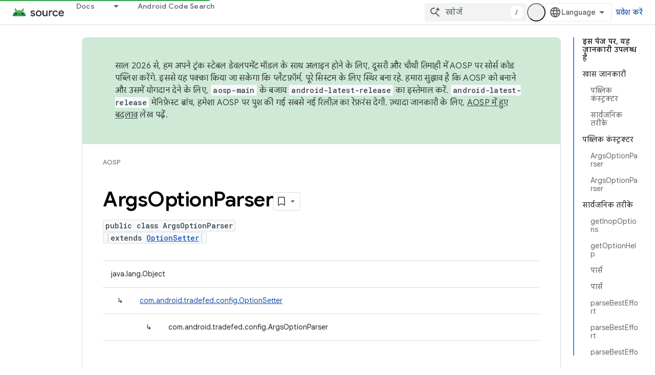

--- FILE ---
content_type: text/html; charset=utf-8
request_url: https://source.android.com/reference/tradefed/com/android/tradefed/config/ArgsOptionParser.html?authuser=1&hl=hi
body_size: 26073
content:









<!doctype html>
<html 
      lang="hi-x-mtfrom-en"
      dir="ltr">
  <head>
    <meta name="google-signin-client-id" content="721724668570-nbkv1cfusk7kk4eni4pjvepaus73b13t.apps.googleusercontent.com"><meta name="google-signin-scope"
          content="profile email https://www.googleapis.com/auth/developerprofiles https://www.googleapis.com/auth/developerprofiles.award https://www.googleapis.com/auth/devprofiles.full_control.firstparty"><meta property="og:site_name" content="Android Open Source Project">
    <meta property="og:type" content="website"><meta name="theme-color" content="#34a853"><meta charset="utf-8">
    <meta content="IE=Edge" http-equiv="X-UA-Compatible">
    <meta name="viewport" content="width=device-width, initial-scale=1">
    

    <link rel="manifest" href="/_pwa/androidsource/manifest.json"
          crossorigin="use-credentials">
    <link rel="preconnect" href="//www.gstatic.com" crossorigin>
    <link rel="preconnect" href="//fonts.gstatic.com" crossorigin>
    <link rel="preconnect" href="//fonts.googleapis.com" crossorigin>
    <link rel="preconnect" href="//apis.google.com" crossorigin>
    <link rel="preconnect" href="//www.google-analytics.com" crossorigin><link rel="stylesheet" href="//fonts.googleapis.com/css?family=Google+Sans:400,500,600,700|Google+Sans+Text:400,400italic,500,500italic,600,600italic,700,700italic|Roboto+Mono:400,500,700&display=swap">
      <link rel="stylesheet"
            href="//fonts.googleapis.com/css2?family=Material+Icons&family=Material+Symbols+Outlined&display=block"><link rel="stylesheet" href="//fonts.googleapis.com/css?family=Noto+Sans"><link rel="stylesheet" href="https://www.gstatic.com/devrel-devsite/prod/v3df8aae39978de8281d519c083a1ff09816fe422ab8f1bf9f8e360a62fb9949d/androidsource/css/app.css">
      
        <link rel="stylesheet" href="https://www.gstatic.com/devrel-devsite/prod/v3df8aae39978de8281d519c083a1ff09816fe422ab8f1bf9f8e360a62fb9949d/androidsource/css/dark-theme.css" disabled>
      <link rel="shortcut icon" href="https://www.gstatic.com/devrel-devsite/prod/v3df8aae39978de8281d519c083a1ff09816fe422ab8f1bf9f8e360a62fb9949d/androidsource/images/favicon.svg">
    <link rel="apple-touch-icon" href="https://www.gstatic.com/devrel-devsite/prod/v3df8aae39978de8281d519c083a1ff09816fe422ab8f1bf9f8e360a62fb9949d/androidsource/images/touchicon-180.png"><link rel="canonical" href="https://source.android.com/reference/tradefed/com/android/tradefed/config/ArgsOptionParser?hl=hi"><link rel="search" type="application/opensearchdescription+xml"
            title="Android Open Source Project" href="https://source.android.com/s/opensearch.xml?authuser=1&amp;hl=hi">
      <link rel="alternate" hreflang="en"
          href="https://source.android.com/reference/tradefed/com/android/tradefed/config/ArgsOptionParser" /><link rel="alternate" hreflang="x-default" href="https://source.android.com/reference/tradefed/com/android/tradefed/config/ArgsOptionParser" /><link rel="alternate" hreflang="ar"
          href="https://source.android.com/reference/tradefed/com/android/tradefed/config/ArgsOptionParser?hl=ar" /><link rel="alternate" hreflang="bn"
          href="https://source.android.com/reference/tradefed/com/android/tradefed/config/ArgsOptionParser?hl=bn" /><link rel="alternate" hreflang="zh-Hans"
          href="https://source.android.com/reference/tradefed/com/android/tradefed/config/ArgsOptionParser?hl=zh-cn" /><link rel="alternate" hreflang="zh-Hant"
          href="https://source.android.com/reference/tradefed/com/android/tradefed/config/ArgsOptionParser?hl=zh-tw" /><link rel="alternate" hreflang="fa"
          href="https://source.android.com/reference/tradefed/com/android/tradefed/config/ArgsOptionParser?hl=fa" /><link rel="alternate" hreflang="fr"
          href="https://source.android.com/reference/tradefed/com/android/tradefed/config/ArgsOptionParser?hl=fr" /><link rel="alternate" hreflang="de"
          href="https://source.android.com/reference/tradefed/com/android/tradefed/config/ArgsOptionParser?hl=de" /><link rel="alternate" hreflang="he"
          href="https://source.android.com/reference/tradefed/com/android/tradefed/config/ArgsOptionParser?hl=he" /><link rel="alternate" hreflang="hi"
          href="https://source.android.com/reference/tradefed/com/android/tradefed/config/ArgsOptionParser?hl=hi" /><link rel="alternate" hreflang="id"
          href="https://source.android.com/reference/tradefed/com/android/tradefed/config/ArgsOptionParser?hl=id" /><link rel="alternate" hreflang="it"
          href="https://source.android.com/reference/tradefed/com/android/tradefed/config/ArgsOptionParser?hl=it" /><link rel="alternate" hreflang="ja"
          href="https://source.android.com/reference/tradefed/com/android/tradefed/config/ArgsOptionParser?hl=ja" /><link rel="alternate" hreflang="ko"
          href="https://source.android.com/reference/tradefed/com/android/tradefed/config/ArgsOptionParser?hl=ko" /><link rel="alternate" hreflang="pl"
          href="https://source.android.com/reference/tradefed/com/android/tradefed/config/ArgsOptionParser?hl=pl" /><link rel="alternate" hreflang="pt-BR"
          href="https://source.android.com/reference/tradefed/com/android/tradefed/config/ArgsOptionParser?hl=pt-br" /><link rel="alternate" hreflang="pt"
          href="https://source.android.com/reference/tradefed/com/android/tradefed/config/ArgsOptionParser?hl=pt" /><link rel="alternate" hreflang="ru"
          href="https://source.android.com/reference/tradefed/com/android/tradefed/config/ArgsOptionParser?hl=ru" /><link rel="alternate" hreflang="es-419"
          href="https://source.android.com/reference/tradefed/com/android/tradefed/config/ArgsOptionParser?hl=es-419" /><link rel="alternate" hreflang="th"
          href="https://source.android.com/reference/tradefed/com/android/tradefed/config/ArgsOptionParser?hl=th" /><link rel="alternate" hreflang="tr"
          href="https://source.android.com/reference/tradefed/com/android/tradefed/config/ArgsOptionParser?hl=tr" /><link rel="alternate" hreflang="vi"
          href="https://source.android.com/reference/tradefed/com/android/tradefed/config/ArgsOptionParser?hl=vi" /><title>ArgsOptionParser &nbsp;|&nbsp; Android Open Source Project</title>

<meta property="og:title" content="ArgsOptionParser &nbsp;|&nbsp; Android Open Source Project"><meta property="og:url" content="https://source.android.com/reference/tradefed/com/android/tradefed/config/ArgsOptionParser?hl=hi"><meta property="og:locale" content="hi"><script type="application/ld+json">
  {
    "@context": "https://schema.org",
    "@type": "Article",
    
    "headline": "ArgsOptionParser"
  }
</script><link rel="alternate machine-translated-from" hreflang="en"
        href="https://source.android.com/reference/tradefed/com/android/tradefed/config/ArgsOptionParser?hl=en&amp;authuser=1">
  
  
    
    
    





    
      <link rel="stylesheet" href="/extras.css"></head>
  <body class="color-scheme--light"
        template="page"
        theme="androidsource-theme"
        type="article"
        
        appearance
        
        layout="docs"
        
        
        
        
        
        display-toc
        pending>
  
    <devsite-progress type="indeterminate" id="app-progress"></devsite-progress>
  
  
    <a href="#main-content" class="skip-link button">
      
      सीधे मुख्य कॉन्टेंट पर जाएं
    </a>
    <section class="devsite-wrapper">
      <devsite-cookie-notification-bar></devsite-cookie-notification-bar><devsite-header role="banner" keep-tabs-visible>
  
    





















<div class="devsite-header--inner" data-nosnippet>
  <div class="devsite-top-logo-row-wrapper-wrapper">
    <div class="devsite-top-logo-row-wrapper">
      <div class="devsite-top-logo-row">
        <button type="button" id="devsite-hamburger-menu"
          class="devsite-header-icon-button button-flat material-icons gc-analytics-event"
          data-category="Site-Wide Custom Events"
          data-label="Navigation menu button"
          visually-hidden
          aria-label="मेन्यू खोलें">
        </button>
        
<div class="devsite-product-name-wrapper">

  <a href="/" class="devsite-site-logo-link gc-analytics-event"
   data-category="Site-Wide Custom Events" data-label="Site logo" track-type="globalNav"
   track-name="androidOpenSourceProject" track-metadata-position="nav"
   track-metadata-eventDetail="nav">
  
  <picture>
    
    <source srcset="https://www.gstatic.com/devrel-devsite/prod/v3df8aae39978de8281d519c083a1ff09816fe422ab8f1bf9f8e360a62fb9949d/androidsource/images/lockup-dark-theme.png"
            media="(prefers-color-scheme: dark)"
            class="devsite-dark-theme">
    
    <img src="https://www.gstatic.com/devrel-devsite/prod/v3df8aae39978de8281d519c083a1ff09816fe422ab8f1bf9f8e360a62fb9949d/androidsource/images/lockup.png" class="devsite-site-logo" alt="Android Open Source Project">
  </picture>
  
</a>



  
  
  <span class="devsite-product-name">
    <ul class="devsite-breadcrumb-list"
  >
  
  <li class="devsite-breadcrumb-item
             ">
    
    
    
      
      
    
  </li>
  
</ul>
  </span>

</div>
        <div class="devsite-top-logo-row-middle">
          <div class="devsite-header-upper-tabs">
            
              
              
  <devsite-tabs class="upper-tabs">

    <nav class="devsite-tabs-wrapper" aria-label="ऊपर के टैब">
      
        
          <tab class="devsite-dropdown
    
    
    
    ">
  
    <a href="https://source.android.com/docs?authuser=1&amp;hl=hi"
    class="devsite-tabs-content gc-analytics-event "
      track-metadata-eventdetail="https://source.android.com/docs?authuser=1&amp;hl=hi"
    
       track-type="nav"
       track-metadata-position="nav - docs"
       track-metadata-module="primary nav"
       
       
         
           data-category="Site-Wide Custom Events"
         
           data-label="Tab: Docs"
         
           track-name="docs"
         
       >
    Docs
  
    </a>
    
      <button
         aria-haspopup="menu"
         aria-expanded="false"
         aria-label="इसके लिए ड्रॉपडाउन मेन्यू Docs"
         track-type="nav"
         track-metadata-eventdetail="https://source.android.com/docs?authuser=1&amp;hl=hi"
         track-metadata-position="nav - docs"
         track-metadata-module="primary nav"
         
          
            data-category="Site-Wide Custom Events"
          
            data-label="Tab: Docs"
          
            track-name="docs"
          
        
         class="devsite-tabs-dropdown-toggle devsite-icon devsite-icon-arrow-drop-down"></button>
    
  
  <div class="devsite-tabs-dropdown" role="menu" aria-label="submenu" hidden>
    
    <div class="devsite-tabs-dropdown-content">
      
        <div class="devsite-tabs-dropdown-column
                    android-source-tabs-dropdown-column-small">
          
            <ul class="devsite-tabs-dropdown-section
                       ">
              
                <li class="devsite-nav-title" role="heading" tooltip>नया क्या है?</li>
              
              
              
                <li class="devsite-nav-item">
                  <a href="https://source.android.com/docs/whatsnew/release-notes?authuser=1&amp;hl=hi"
                    
                     track-type="nav"
                     track-metadata-eventdetail="https://source.android.com/docs/whatsnew/release-notes?authuser=1&amp;hl=hi"
                     track-metadata-position="nav - docs"
                     track-metadata-module="tertiary nav"
                     
                       track-metadata-module_headline="नया क्या है?"
                     
                     tooltip
                  >
                    
                    <div class="devsite-nav-item-title">
                      रिलीज़ टिप्पणियां
                    </div>
                    
                  </a>
                </li>
              
                <li class="devsite-nav-item">
                  <a href="https://source.android.com/docs/whatsnew/latest-security-bulletins?authuser=1&amp;hl=hi"
                    
                     track-type="nav"
                     track-metadata-eventdetail="https://source.android.com/docs/whatsnew/latest-security-bulletins?authuser=1&amp;hl=hi"
                     track-metadata-position="nav - docs"
                     track-metadata-module="tertiary nav"
                     
                       track-metadata-module_headline="नया क्या है?"
                     
                     tooltip
                  >
                    
                    <div class="devsite-nav-item-title">
                      सुरक्षा से जुड़े नए बुलेटिन
                    </div>
                    
                  </a>
                </li>
              
                <li class="devsite-nav-item">
                  <a href="https://source.android.com/docs/whatsnew/latest-cdd?authuser=1&amp;hl=hi"
                    
                     track-type="nav"
                     track-metadata-eventdetail="https://source.android.com/docs/whatsnew/latest-cdd?authuser=1&amp;hl=hi"
                     track-metadata-position="nav - docs"
                     track-metadata-module="tertiary nav"
                     
                       track-metadata-module_headline="नया क्या है?"
                     
                     tooltip
                  >
                    
                    <div class="devsite-nav-item-title">
                      कंपैटबिलिटी डेफ़िनिशन डॉक्यूमेंट (सीडीडी) का नया वर्शन
                    </div>
                    
                  </a>
                </li>
              
                <li class="devsite-nav-item">
                  <a href="https://source.android.com/docs/whatsnew/site-updates?authuser=1&amp;hl=hi"
                    
                     track-type="nav"
                     track-metadata-eventdetail="https://source.android.com/docs/whatsnew/site-updates?authuser=1&amp;hl=hi"
                     track-metadata-position="nav - docs"
                     track-metadata-module="tertiary nav"
                     
                       track-metadata-module_headline="नया क्या है?"
                     
                     tooltip
                  >
                    
                    <div class="devsite-nav-item-title">
                      साइट के अपडेट
                    </div>
                    
                  </a>
                </li>
              
            </ul>
          
            <ul class="devsite-tabs-dropdown-section
                       ">
              
                <li class="devsite-nav-title" role="heading" tooltip>आरंभ करना</li>
              
              
              
                <li class="devsite-nav-item">
                  <a href="https://source.android.com/docs/setup/about?authuser=1&amp;hl=hi"
                    
                     track-type="nav"
                     track-metadata-eventdetail="https://source.android.com/docs/setup/about?authuser=1&amp;hl=hi"
                     track-metadata-position="nav - docs"
                     track-metadata-module="tertiary nav"
                     
                       track-metadata-module_headline="नया क्या है?"
                     
                     tooltip
                  >
                    
                    <div class="devsite-nav-item-title">
                      संक्षिप्त विवरण
                    </div>
                    
                  </a>
                </li>
              
                <li class="devsite-nav-item">
                  <a href="https://source.android.com/docs/setup/start?authuser=1&amp;hl=hi"
                    
                     track-type="nav"
                     track-metadata-eventdetail="https://source.android.com/docs/setup/start?authuser=1&amp;hl=hi"
                     track-metadata-position="nav - docs"
                     track-metadata-module="tertiary nav"
                     
                       track-metadata-module_headline="नया क्या है?"
                     
                     tooltip
                  >
                    
                    <div class="devsite-nav-item-title">
                      प्रारंभ करें
                    </div>
                    
                  </a>
                </li>
              
                <li class="devsite-nav-item">
                  <a href="https://source.android.com/docs/setup/download?authuser=1&amp;hl=hi"
                    
                     track-type="nav"
                     track-metadata-eventdetail="https://source.android.com/docs/setup/download?authuser=1&amp;hl=hi"
                     track-metadata-position="nav - docs"
                     track-metadata-module="tertiary nav"
                     
                       track-metadata-module_headline="नया क्या है?"
                     
                     tooltip
                  >
                    
                    <div class="devsite-nav-item-title">
                      डाउनलोड करें
                    </div>
                    
                  </a>
                </li>
              
                <li class="devsite-nav-item">
                  <a href="https://source.android.com/docs/setup/build?authuser=1&amp;hl=hi"
                    
                     track-type="nav"
                     track-metadata-eventdetail="https://source.android.com/docs/setup/build?authuser=1&amp;hl=hi"
                     track-metadata-position="nav - docs"
                     track-metadata-module="tertiary nav"
                     
                       track-metadata-module_headline="नया क्या है?"
                     
                     tooltip
                  >
                    
                    <div class="devsite-nav-item-title">
                      बनाएं
                    </div>
                    
                  </a>
                </li>
              
                <li class="devsite-nav-item">
                  <a href="https://source.android.com/docs/setup/test?authuser=1&amp;hl=hi"
                    
                     track-type="nav"
                     track-metadata-eventdetail="https://source.android.com/docs/setup/test?authuser=1&amp;hl=hi"
                     track-metadata-position="nav - docs"
                     track-metadata-module="tertiary nav"
                     
                       track-metadata-module_headline="नया क्या है?"
                     
                     tooltip
                  >
                    
                    <div class="devsite-nav-item-title">
                      जाँच करें
                    </div>
                    
                  </a>
                </li>
              
                <li class="devsite-nav-item">
                  <a href="https://source.android.com/docs/setup/create/coding-tasks?authuser=1&amp;hl=hi"
                    
                     track-type="nav"
                     track-metadata-eventdetail="https://source.android.com/docs/setup/create/coding-tasks?authuser=1&amp;hl=hi"
                     track-metadata-position="nav - docs"
                     track-metadata-module="tertiary nav"
                     
                       track-metadata-module_headline="नया क्या है?"
                     
                     tooltip
                  >
                    
                    <div class="devsite-nav-item-title">
                      बनाएं
                    </div>
                    
                  </a>
                </li>
              
                <li class="devsite-nav-item">
                  <a href="https://source.android.com/docs/setup/contribute?authuser=1&amp;hl=hi"
                    
                     track-type="nav"
                     track-metadata-eventdetail="https://source.android.com/docs/setup/contribute?authuser=1&amp;hl=hi"
                     track-metadata-position="nav - docs"
                     track-metadata-module="tertiary nav"
                     
                       track-metadata-module_headline="नया क्या है?"
                     
                     tooltip
                  >
                    
                    <div class="devsite-nav-item-title">
                      योगदान दें
                    </div>
                    
                  </a>
                </li>
              
                <li class="devsite-nav-item">
                  <a href="https://source.android.com/docs/setup/community/cofc?authuser=1&amp;hl=hi"
                    
                     track-type="nav"
                     track-metadata-eventdetail="https://source.android.com/docs/setup/community/cofc?authuser=1&amp;hl=hi"
                     track-metadata-position="nav - docs"
                     track-metadata-module="tertiary nav"
                     
                       track-metadata-module_headline="नया क्या है?"
                     
                     tooltip
                  >
                    
                    <div class="devsite-nav-item-title">
                      कम्यूनिटी
                    </div>
                    
                  </a>
                </li>
              
                <li class="devsite-nav-item">
                  <a href="https://source.android.com/docs/setup/reference?authuser=1&amp;hl=hi"
                    
                     track-type="nav"
                     track-metadata-eventdetail="https://source.android.com/docs/setup/reference?authuser=1&amp;hl=hi"
                     track-metadata-position="nav - docs"
                     track-metadata-module="tertiary nav"
                     
                       track-metadata-module_headline="नया क्या है?"
                     
                     tooltip
                  >
                    
                    <div class="devsite-nav-item-title">
                      टूल, बिल्ड, और मिलते-जुलते रेफ़रंस
                    </div>
                    
                  </a>
                </li>
              
            </ul>
          
            <ul class="devsite-tabs-dropdown-section
                       ">
              
                <li class="devsite-nav-title" role="heading" tooltip>सुरक्षा</li>
              
              
              
                <li class="devsite-nav-item">
                  <a href="https://source.android.com/docs/security/overview?authuser=1&amp;hl=hi"
                    
                     track-type="nav"
                     track-metadata-eventdetail="https://source.android.com/docs/security/overview?authuser=1&amp;hl=hi"
                     track-metadata-position="nav - docs"
                     track-metadata-module="tertiary nav"
                     
                       track-metadata-module_headline="नया क्या है?"
                     
                     tooltip
                  >
                    
                    <div class="devsite-nav-item-title">
                      खास जानकारी
                    </div>
                    
                  </a>
                </li>
              
                <li class="devsite-nav-item">
                  <a href="https://source.android.com/docs/security/bulletin?authuser=1&amp;hl=hi"
                    
                     track-type="nav"
                     track-metadata-eventdetail="https://source.android.com/docs/security/bulletin?authuser=1&amp;hl=hi"
                     track-metadata-position="nav - docs"
                     track-metadata-module="tertiary nav"
                     
                       track-metadata-module_headline="नया क्या है?"
                     
                     tooltip
                  >
                    
                    <div class="devsite-nav-item-title">
                      बुलेटिन
                    </div>
                    
                  </a>
                </li>
              
                <li class="devsite-nav-item">
                  <a href="https://source.android.com/docs/security/features?authuser=1&amp;hl=hi"
                    
                     track-type="nav"
                     track-metadata-eventdetail="https://source.android.com/docs/security/features?authuser=1&amp;hl=hi"
                     track-metadata-position="nav - docs"
                     track-metadata-module="tertiary nav"
                     
                       track-metadata-module_headline="नया क्या है?"
                     
                     tooltip
                  >
                    
                    <div class="devsite-nav-item-title">
                      सुविधाएं
                    </div>
                    
                  </a>
                </li>
              
                <li class="devsite-nav-item">
                  <a href="https://source.android.com/docs/security/test/fuzz-sanitize?authuser=1&amp;hl=hi"
                    
                     track-type="nav"
                     track-metadata-eventdetail="https://source.android.com/docs/security/test/fuzz-sanitize?authuser=1&amp;hl=hi"
                     track-metadata-position="nav - docs"
                     track-metadata-module="tertiary nav"
                     
                       track-metadata-module_headline="नया क्या है?"
                     
                     tooltip
                  >
                    
                    <div class="devsite-nav-item-title">
                      टेस्ट करना
                    </div>
                    
                  </a>
                </li>
              
                <li class="devsite-nav-item">
                  <a href="https://source.android.com/docs/security/best-practices?authuser=1&amp;hl=hi"
                    
                     track-type="nav"
                     track-metadata-eventdetail="https://source.android.com/docs/security/best-practices?authuser=1&amp;hl=hi"
                     track-metadata-position="nav - docs"
                     track-metadata-module="tertiary nav"
                     
                       track-metadata-module_headline="नया क्या है?"
                     
                     tooltip
                  >
                    
                    <div class="devsite-nav-item-title">
                      सबसे अच्छे तरीके
                    </div>
                    
                  </a>
                </li>
              
            </ul>
          
        </div>
      
        <div class="devsite-tabs-dropdown-column
                    android-source-tabs-dropdown-column-small">
          
            <ul class="devsite-tabs-dropdown-section
                       ">
              
                <li class="devsite-nav-title" role="heading" tooltip>मुख्य विषय</li>
              
              
              
                <li class="devsite-nav-item">
                  <a href="https://source.android.com/docs/core/architecture?authuser=1&amp;hl=hi"
                    
                     track-type="nav"
                     track-metadata-eventdetail="https://source.android.com/docs/core/architecture?authuser=1&amp;hl=hi"
                     track-metadata-position="nav - docs"
                     track-metadata-module="tertiary nav"
                     
                       track-metadata-module_headline="मुख्य विषय"
                     
                     tooltip
                  >
                    
                    <div class="devsite-nav-item-title">
                      भवन निर्माण
                    </div>
                    
                  </a>
                </li>
              
                <li class="devsite-nav-item">
                  <a href="https://source.android.com/docs/core/audio?authuser=1&amp;hl=hi"
                    
                     track-type="nav"
                     track-metadata-eventdetail="https://source.android.com/docs/core/audio?authuser=1&amp;hl=hi"
                     track-metadata-position="nav - docs"
                     track-metadata-module="tertiary nav"
                     
                       track-metadata-module_headline="मुख्य विषय"
                     
                     tooltip
                  >
                    
                    <div class="devsite-nav-item-title">
                      ऑडियो
                    </div>
                    
                  </a>
                </li>
              
                <li class="devsite-nav-item">
                  <a href="https://source.android.com/docs/core/camera?authuser=1&amp;hl=hi"
                    
                     track-type="nav"
                     track-metadata-eventdetail="https://source.android.com/docs/core/camera?authuser=1&amp;hl=hi"
                     track-metadata-position="nav - docs"
                     track-metadata-module="tertiary nav"
                     
                       track-metadata-module_headline="मुख्य विषय"
                     
                     tooltip
                  >
                    
                    <div class="devsite-nav-item-title">
                      कैमरा
                    </div>
                    
                  </a>
                </li>
              
                <li class="devsite-nav-item">
                  <a href="https://source.android.com/docs/core/connect?authuser=1&amp;hl=hi"
                    
                     track-type="nav"
                     track-metadata-eventdetail="https://source.android.com/docs/core/connect?authuser=1&amp;hl=hi"
                     track-metadata-position="nav - docs"
                     track-metadata-module="tertiary nav"
                     
                       track-metadata-module_headline="मुख्य विषय"
                     
                     tooltip
                  >
                    
                    <div class="devsite-nav-item-title">
                      कनेक्टिविटी
                    </div>
                    
                  </a>
                </li>
              
                <li class="devsite-nav-item">
                  <a href="https://source.android.com/docs/core/data?authuser=1&amp;hl=hi"
                    
                     track-type="nav"
                     track-metadata-eventdetail="https://source.android.com/docs/core/data?authuser=1&amp;hl=hi"
                     track-metadata-position="nav - docs"
                     track-metadata-module="tertiary nav"
                     
                       track-metadata-module_headline="मुख्य विषय"
                     
                     tooltip
                  >
                    
                    <div class="devsite-nav-item-title">
                      डेटा
                    </div>
                    
                  </a>
                </li>
              
                <li class="devsite-nav-item">
                  <a href="https://source.android.com/docs/core/display?authuser=1&amp;hl=hi"
                    
                     track-type="nav"
                     track-metadata-eventdetail="https://source.android.com/docs/core/display?authuser=1&amp;hl=hi"
                     track-metadata-position="nav - docs"
                     track-metadata-module="tertiary nav"
                     
                       track-metadata-module_headline="मुख्य विषय"
                     
                     tooltip
                  >
                    
                    <div class="devsite-nav-item-title">
                      प्रदर्शन
                    </div>
                    
                  </a>
                </li>
              
                <li class="devsite-nav-item">
                  <a href="https://source.android.com/docs/core/fonts/custom-font-fallback?authuser=1&amp;hl=hi"
                    
                     track-type="nav"
                     track-metadata-eventdetail="https://source.android.com/docs/core/fonts/custom-font-fallback?authuser=1&amp;hl=hi"
                     track-metadata-position="nav - docs"
                     track-metadata-module="tertiary nav"
                     
                       track-metadata-module_headline="मुख्य विषय"
                     
                     tooltip
                  >
                    
                    <div class="devsite-nav-item-title">
                      फ़ॉन्ट
                    </div>
                    
                  </a>
                </li>
              
                <li class="devsite-nav-item">
                  <a href="https://source.android.com/docs/core/graphics?authuser=1&amp;hl=hi"
                    
                     track-type="nav"
                     track-metadata-eventdetail="https://source.android.com/docs/core/graphics?authuser=1&amp;hl=hi"
                     track-metadata-position="nav - docs"
                     track-metadata-module="tertiary nav"
                     
                       track-metadata-module_headline="मुख्य विषय"
                     
                     tooltip
                  >
                    
                    <div class="devsite-nav-item-title">
                      ग्राफ़िक
                    </div>
                    
                  </a>
                </li>
              
                <li class="devsite-nav-item">
                  <a href="https://source.android.com/docs/core/interaction?authuser=1&amp;hl=hi"
                    
                     track-type="nav"
                     track-metadata-eventdetail="https://source.android.com/docs/core/interaction?authuser=1&amp;hl=hi"
                     track-metadata-position="nav - docs"
                     track-metadata-module="tertiary nav"
                     
                       track-metadata-module_headline="मुख्य विषय"
                     
                     tooltip
                  >
                    
                    <div class="devsite-nav-item-title">
                      इंटरैक्शन
                    </div>
                    
                  </a>
                </li>
              
                <li class="devsite-nav-item">
                  <a href="https://source.android.com/docs/core/media?authuser=1&amp;hl=hi"
                    
                     track-type="nav"
                     track-metadata-eventdetail="https://source.android.com/docs/core/media?authuser=1&amp;hl=hi"
                     track-metadata-position="nav - docs"
                     track-metadata-module="tertiary nav"
                     
                       track-metadata-module_headline="मुख्य विषय"
                     
                     tooltip
                  >
                    
                    <div class="devsite-nav-item-title">
                      मीडिया
                    </div>
                    
                  </a>
                </li>
              
                <li class="devsite-nav-item">
                  <a href="https://source.android.com/docs/core/perf?authuser=1&amp;hl=hi"
                    
                     track-type="nav"
                     track-metadata-eventdetail="https://source.android.com/docs/core/perf?authuser=1&amp;hl=hi"
                     track-metadata-position="nav - docs"
                     track-metadata-module="tertiary nav"
                     
                       track-metadata-module_headline="मुख्य विषय"
                     
                     tooltip
                  >
                    
                    <div class="devsite-nav-item-title">
                      परफ़ॉर्मेंस मोड
                    </div>
                    
                  </a>
                </li>
              
                <li class="devsite-nav-item">
                  <a href="https://source.android.com/docs/core/permissions?authuser=1&amp;hl=hi"
                    
                     track-type="nav"
                     track-metadata-eventdetail="https://source.android.com/docs/core/permissions?authuser=1&amp;hl=hi"
                     track-metadata-position="nav - docs"
                     track-metadata-module="tertiary nav"
                     
                       track-metadata-module_headline="मुख्य विषय"
                     
                     tooltip
                  >
                    
                    <div class="devsite-nav-item-title">
                      अनुमतियां
                    </div>
                    
                  </a>
                </li>
              
                <li class="devsite-nav-item">
                  <a href="https://source.android.com/docs/core/power?authuser=1&amp;hl=hi"
                    
                     track-type="nav"
                     track-metadata-eventdetail="https://source.android.com/docs/core/power?authuser=1&amp;hl=hi"
                     track-metadata-position="nav - docs"
                     track-metadata-module="tertiary nav"
                     
                       track-metadata-module_headline="मुख्य विषय"
                     
                     tooltip
                  >
                    
                    <div class="devsite-nav-item-title">
                      पावर
                    </div>
                    
                  </a>
                </li>
              
                <li class="devsite-nav-item">
                  <a href="https://source.android.com/docs/core/runtime?authuser=1&amp;hl=hi"
                    
                     track-type="nav"
                     track-metadata-eventdetail="https://source.android.com/docs/core/runtime?authuser=1&amp;hl=hi"
                     track-metadata-position="nav - docs"
                     track-metadata-module="tertiary nav"
                     
                       track-metadata-module_headline="मुख्य विषय"
                     
                     tooltip
                  >
                    
                    <div class="devsite-nav-item-title">
                      रनटाइम
                    </div>
                    
                  </a>
                </li>
              
                <li class="devsite-nav-item">
                  <a href="https://source.android.com/docs/core/settings?authuser=1&amp;hl=hi"
                    
                     track-type="nav"
                     track-metadata-eventdetail="https://source.android.com/docs/core/settings?authuser=1&amp;hl=hi"
                     track-metadata-position="nav - docs"
                     track-metadata-module="tertiary nav"
                     
                       track-metadata-module_headline="मुख्य विषय"
                     
                     tooltip
                  >
                    
                    <div class="devsite-nav-item-title">
                      सेटिंग
                    </div>
                    
                  </a>
                </li>
              
                <li class="devsite-nav-item">
                  <a href="https://source.android.com/docs/core/storage?authuser=1&amp;hl=hi"
                    
                     track-type="nav"
                     track-metadata-eventdetail="https://source.android.com/docs/core/storage?authuser=1&amp;hl=hi"
                     track-metadata-position="nav - docs"
                     track-metadata-module="tertiary nav"
                     
                       track-metadata-module_headline="मुख्य विषय"
                     
                     tooltip
                  >
                    
                    <div class="devsite-nav-item-title">
                      Storage
                    </div>
                    
                  </a>
                </li>
              
                <li class="devsite-nav-item">
                  <a href="https://source.android.com/docs/core/tests?authuser=1&amp;hl=hi"
                    
                     track-type="nav"
                     track-metadata-eventdetail="https://source.android.com/docs/core/tests?authuser=1&amp;hl=hi"
                     track-metadata-position="nav - docs"
                     track-metadata-module="tertiary nav"
                     
                       track-metadata-module_headline="मुख्य विषय"
                     
                     tooltip
                  >
                    
                    <div class="devsite-nav-item-title">
                      जाँचें
                    </div>
                    
                  </a>
                </li>
              
                <li class="devsite-nav-item">
                  <a href="https://source.android.com/docs/core/ota?authuser=1&amp;hl=hi"
                    
                     track-type="nav"
                     track-metadata-eventdetail="https://source.android.com/docs/core/ota?authuser=1&amp;hl=hi"
                     track-metadata-position="nav - docs"
                     track-metadata-module="tertiary nav"
                     
                       track-metadata-module_headline="मुख्य विषय"
                     
                     tooltip
                  >
                    
                    <div class="devsite-nav-item-title">
                      अपडेट
                    </div>
                    
                  </a>
                </li>
              
                <li class="devsite-nav-item">
                  <a href="https://source.android.com/docs/core/virtualization?authuser=1&amp;hl=hi"
                    
                     track-type="nav"
                     track-metadata-eventdetail="https://source.android.com/docs/core/virtualization?authuser=1&amp;hl=hi"
                     track-metadata-position="nav - docs"
                     track-metadata-module="tertiary nav"
                     
                       track-metadata-module_headline="मुख्य विषय"
                     
                     tooltip
                  >
                    
                    <div class="devsite-nav-item-title">
                      आभासीकरण
                    </div>
                    
                  </a>
                </li>
              
            </ul>
          
        </div>
      
        <div class="devsite-tabs-dropdown-column
                    android-source-tabs-dropdown-column-small">
          
            <ul class="devsite-tabs-dropdown-section
                       ">
              
                <li class="devsite-nav-title" role="heading" tooltip>डिवाइस के साथ करता है या नहीं</li>
              
              
              
                <li class="devsite-nav-item">
                  <a href="https://source.android.com/docs/compatibility/cdd?authuser=1&amp;hl=hi"
                    
                     track-type="nav"
                     track-metadata-eventdetail="https://source.android.com/docs/compatibility/cdd?authuser=1&amp;hl=hi"
                     track-metadata-position="nav - docs"
                     track-metadata-module="tertiary nav"
                     
                       track-metadata-module_headline="डिवाइस के साथ करता है या नहीं"
                     
                     tooltip
                  >
                    
                    <div class="devsite-nav-item-title">
                      कंपैटबिलिटी डेफ़िनिशन डॉक्यूमेंट (सीडीडी)
                    </div>
                    
                  </a>
                </li>
              
                <li class="devsite-nav-item">
                  <a href="https://source.android.com/docs/compatibility/cts?authuser=1&amp;hl=hi"
                    
                     track-type="nav"
                     track-metadata-eventdetail="https://source.android.com/docs/compatibility/cts?authuser=1&amp;hl=hi"
                     track-metadata-position="nav - docs"
                     track-metadata-module="tertiary nav"
                     
                       track-metadata-module_headline="डिवाइस के साथ करता है या नहीं"
                     
                     tooltip
                  >
                    
                    <div class="devsite-nav-item-title">
                      Compatibility Test Suite (CTS)
                    </div>
                    
                  </a>
                </li>
              
            </ul>
          
            <ul class="devsite-tabs-dropdown-section
                       ">
              
                <li class="devsite-nav-title" role="heading" tooltip>Android डिवाइस</li>
              
              
              
                <li class="devsite-nav-item">
                  <a href="https://source.android.com/docs/devices/cuttlefish?authuser=1&amp;hl=hi"
                    
                     track-type="nav"
                     track-metadata-eventdetail="https://source.android.com/docs/devices/cuttlefish?authuser=1&amp;hl=hi"
                     track-metadata-position="nav - docs"
                     track-metadata-module="tertiary nav"
                     
                       track-metadata-module_headline="डिवाइस के साथ करता है या नहीं"
                     
                     tooltip
                  >
                    
                    <div class="devsite-nav-item-title">
                      कटलफ़िश
                    </div>
                    
                  </a>
                </li>
              
                <li class="devsite-nav-item">
                  <a href="https://source.android.com/docs/devices/admin?authuser=1&amp;hl=hi"
                    
                     track-type="nav"
                     track-metadata-eventdetail="https://source.android.com/docs/devices/admin?authuser=1&amp;hl=hi"
                     track-metadata-position="nav - docs"
                     track-metadata-module="tertiary nav"
                     
                       track-metadata-module_headline="डिवाइस के साथ करता है या नहीं"
                     
                     tooltip
                  >
                    
                    <div class="devsite-nav-item-title">
                      एंटरप्राइज़
                    </div>
                    
                  </a>
                </li>
              
                <li class="devsite-nav-item">
                  <a href="https://source.android.com/docs/devices/tv?authuser=1&amp;hl=hi"
                    
                     track-type="nav"
                     track-metadata-eventdetail="https://source.android.com/docs/devices/tv?authuser=1&amp;hl=hi"
                     track-metadata-position="nav - docs"
                     track-metadata-module="tertiary nav"
                     
                       track-metadata-module_headline="डिवाइस के साथ करता है या नहीं"
                     
                     tooltip
                  >
                    
                    <div class="devsite-nav-item-title">
                      टीवी
                    </div>
                    
                  </a>
                </li>
              
            </ul>
          
            <ul class="devsite-tabs-dropdown-section
                       ">
              
                <li class="devsite-nav-title" role="heading" tooltip>Automotive</li>
              
              
              
                <li class="devsite-nav-item">
                  <a href="https://source.android.com/docs/automotive/start/what_automotive?authuser=1&amp;hl=hi"
                    
                     track-type="nav"
                     track-metadata-eventdetail="https://source.android.com/docs/automotive/start/what_automotive?authuser=1&amp;hl=hi"
                     track-metadata-position="nav - docs"
                     track-metadata-module="tertiary nav"
                     
                       track-metadata-module_headline="डिवाइस के साथ करता है या नहीं"
                     
                     tooltip
                  >
                    
                    <div class="devsite-nav-item-title">
                      शुरू करें
                    </div>
                    
                  </a>
                </li>
              
                <li class="devsite-nav-item">
                  <a href="https://source.android.com/docs/automotive/guidelines?authuser=1&amp;hl=hi"
                    
                     track-type="nav"
                     track-metadata-eventdetail="https://source.android.com/docs/automotive/guidelines?authuser=1&amp;hl=hi"
                     track-metadata-position="nav - docs"
                     track-metadata-module="tertiary nav"
                     
                       track-metadata-module_headline="डिवाइस के साथ करता है या नहीं"
                     
                     tooltip
                  >
                    
                    <div class="devsite-nav-item-title">
                      डेवलपमेंट के लिए दिशा-निर्देश
                    </div>
                    
                  </a>
                </li>
              
                <li class="devsite-nav-item">
                  <a href="https://source.android.com/docs/automotive/dev-tools?authuser=1&amp;hl=hi"
                    
                     track-type="nav"
                     track-metadata-eventdetail="https://source.android.com/docs/automotive/dev-tools?authuser=1&amp;hl=hi"
                     track-metadata-position="nav - docs"
                     track-metadata-module="tertiary nav"
                     
                       track-metadata-module_headline="डिवाइस के साथ करता है या नहीं"
                     
                     tooltip
                  >
                    
                    <div class="devsite-nav-item-title">
                      विकास डिवाइस
                    </div>
                    
                  </a>
                </li>
              
                <li class="devsite-nav-item">
                  <a href="https://source.android.com/docs/automotive/tools?authuser=1&amp;hl=hi"
                    
                     track-type="nav"
                     track-metadata-eventdetail="https://source.android.com/docs/automotive/tools?authuser=1&amp;hl=hi"
                     track-metadata-position="nav - docs"
                     track-metadata-module="tertiary nav"
                     
                       track-metadata-module_headline="डिवाइस के साथ करता है या नहीं"
                     
                     tooltip
                  >
                    
                    <div class="devsite-nav-item-title">
                      टेस्टिंग टूल और इन्फ़्रास्ट्रक्चर
                    </div>
                    
                  </a>
                </li>
              
                <li class="devsite-nav-item">
                  <a href="https://source.android.com/docs/automotive/start/releases?authuser=1&amp;hl=hi"
                    
                     track-type="nav"
                     track-metadata-eventdetail="https://source.android.com/docs/automotive/start/releases?authuser=1&amp;hl=hi"
                     track-metadata-position="nav - docs"
                     track-metadata-module="tertiary nav"
                     
                       track-metadata-module_headline="डिवाइस के साथ करता है या नहीं"
                     
                     tooltip
                  >
                    
                    <div class="devsite-nav-item-title">
                      रिलीज़ की जानकारी
                    </div>
                    
                  </a>
                </li>
              
            </ul>
          
            <ul class="devsite-tabs-dropdown-section
                       ">
              
                <li class="devsite-nav-title" role="heading" tooltip>रेफ़रंस</li>
              
              
              
                <li class="devsite-nav-item">
                  <a href="https://source.android.com/reference/hidl?authuser=1&amp;hl=hi"
                    
                     track-type="nav"
                     track-metadata-eventdetail="https://source.android.com/reference/hidl?authuser=1&amp;hl=hi"
                     track-metadata-position="nav - docs"
                     track-metadata-module="tertiary nav"
                     
                       track-metadata-module_headline="डिवाइस के साथ करता है या नहीं"
                     
                     tooltip
                  >
                    
                    <div class="devsite-nav-item-title">
                      HIDL
                    </div>
                    
                  </a>
                </li>
              
                <li class="devsite-nav-item">
                  <a href="https://source.android.com/reference/hal?authuser=1&amp;hl=hi"
                    
                     track-type="nav"
                     track-metadata-eventdetail="https://source.android.com/reference/hal?authuser=1&amp;hl=hi"
                     track-metadata-position="nav - docs"
                     track-metadata-module="tertiary nav"
                     
                       track-metadata-module_headline="डिवाइस के साथ करता है या नहीं"
                     
                     tooltip
                  >
                    
                    <div class="devsite-nav-item-title">
                      HAL
                    </div>
                    
                  </a>
                </li>
              
                <li class="devsite-nav-item">
                  <a href="https://source.android.com/reference/tradefed/classes?authuser=1&amp;hl=hi"
                    
                     track-type="nav"
                     track-metadata-eventdetail="https://source.android.com/reference/tradefed/classes?authuser=1&amp;hl=hi"
                     track-metadata-position="nav - docs"
                     track-metadata-module="tertiary nav"
                     
                       track-metadata-module_headline="डिवाइस के साथ करता है या नहीं"
                     
                     tooltip
                  >
                    
                    <div class="devsite-nav-item-title">
                      ट्रेड फ़ेडरेशन
                    </div>
                    
                  </a>
                </li>
              
                <li class="devsite-nav-item">
                  <a href="https://source.android.com/reference/sts/classes?authuser=1&amp;hl=hi"
                    
                     track-type="nav"
                     track-metadata-eventdetail="https://source.android.com/reference/sts/classes?authuser=1&amp;hl=hi"
                     track-metadata-position="nav - docs"
                     track-metadata-module="tertiary nav"
                     
                       track-metadata-module_headline="डिवाइस के साथ करता है या नहीं"
                     
                     tooltip
                  >
                    
                    <div class="devsite-nav-item-title">
                      सिक्योरिटी टेस्ट सुइट
                    </div>
                    
                  </a>
                </li>
              
            </ul>
          
        </div>
      
    </div>
  </div>
</tab>
        
      
        
          <tab  >
            
    <a href="https://cs.android.com/android/platform/superproject?authuser=1&amp;hl=hi"
    class="devsite-tabs-content gc-analytics-event "
      track-metadata-eventdetail="https://cs.android.com/android/platform/superproject?authuser=1&amp;hl=hi"
    
       track-type="nav"
       track-metadata-position="nav - android code search"
       track-metadata-module="primary nav"
       
       
         
           data-category="Site-Wide Custom Events"
         
           data-label="Tab: Android Code Search"
         
           track-name="android code search"
         
       >
    Android Code Search
  
    </a>
    
  
          </tab>
        
      
    </nav>

  </devsite-tabs>

            
           </div>
          
<devsite-search
    enable-signin
    enable-search
    enable-suggestions
      enable-query-completion
    
    enable-search-summaries
    project-name="Android Open Source Project"
    tenant-name="Android Open Source Project"
    
    
    
    
    
    >
  <form class="devsite-search-form" action="https://source.android.com/s/results?authuser=1&amp;hl=hi" method="GET">
    <div class="devsite-search-container">
      <button type="button"
              search-open
              class="devsite-search-button devsite-header-icon-button button-flat material-icons"
              
              aria-label="खोज बॉक्स खोलें"></button>
      <div class="devsite-searchbox">
        <input
          aria-activedescendant=""
          aria-autocomplete="list"
          
          aria-label="खोजें"
          aria-expanded="false"
          aria-haspopup="listbox"
          autocomplete="off"
          class="devsite-search-field devsite-search-query"
          name="q"
          
          placeholder="खोजें"
          role="combobox"
          type="text"
          value=""
          >
          <div class="devsite-search-image material-icons" aria-hidden="true">
            
              <svg class="devsite-search-ai-image" width="24" height="24" viewBox="0 0 24 24" fill="none" xmlns="http://www.w3.org/2000/svg">
                  <g clip-path="url(#clip0_6641_386)">
                    <path d="M19.6 21L13.3 14.7C12.8 15.1 12.225 15.4167 11.575 15.65C10.925 15.8833 10.2333 16 9.5 16C7.68333 16 6.14167 15.375 4.875 14.125C3.625 12.8583 3 11.3167 3 9.5C3 7.68333 3.625 6.15 4.875 4.9C6.14167 3.63333 7.68333 3 9.5 3C10.0167 3 10.5167 3.05833 11 3.175C11.4833 3.275 11.9417 3.43333 12.375 3.65L10.825 5.2C10.6083 5.13333 10.3917 5.08333 10.175 5.05C9.95833 5.01667 9.73333 5 9.5 5C8.25 5 7.18333 5.44167 6.3 6.325C5.43333 7.19167 5 8.25 5 9.5C5 10.75 5.43333 11.8167 6.3 12.7C7.18333 13.5667 8.25 14 9.5 14C10.6667 14 11.6667 13.625 12.5 12.875C13.35 12.1083 13.8417 11.15 13.975 10H15.975C15.925 10.6333 15.7833 11.2333 15.55 11.8C15.3333 12.3667 15.05 12.8667 14.7 13.3L21 19.6L19.6 21ZM17.5 12C17.5 10.4667 16.9667 9.16667 15.9 8.1C14.8333 7.03333 13.5333 6.5 12 6.5C13.5333 6.5 14.8333 5.96667 15.9 4.9C16.9667 3.83333 17.5 2.53333 17.5 0.999999C17.5 2.53333 18.0333 3.83333 19.1 4.9C20.1667 5.96667 21.4667 6.5 23 6.5C21.4667 6.5 20.1667 7.03333 19.1 8.1C18.0333 9.16667 17.5 10.4667 17.5 12Z" fill="#5F6368"/>
                  </g>
                <defs>
                <clipPath id="clip0_6641_386">
                <rect width="24" height="24" fill="white"/>
                </clipPath>
                </defs>
              </svg>
            
          </div>
          <div class="devsite-search-shortcut-icon-container" aria-hidden="true">
            <kbd class="devsite-search-shortcut-icon">/</kbd>
          </div>
      </div>
    </div>
  </form>
  <button type="button"
          search-close
          class="devsite-search-button devsite-header-icon-button button-flat material-icons"
          
          aria-label="खोज बॉक्स बंद करें"></button>
</devsite-search>

        </div>

        

          

          

          <devsite-appearance-selector></devsite-appearance-selector>

          
<devsite-language-selector>
  <ul role="presentation">
    
    
    <li role="presentation">
      <a role="menuitem" lang="en"
        >English</a>
    </li>
    
    <li role="presentation">
      <a role="menuitem" lang="de"
        >Deutsch</a>
    </li>
    
    <li role="presentation">
      <a role="menuitem" lang="es_419"
        >Español – América Latina</a>
    </li>
    
    <li role="presentation">
      <a role="menuitem" lang="fr"
        >Français</a>
    </li>
    
    <li role="presentation">
      <a role="menuitem" lang="id"
        >Indonesia</a>
    </li>
    
    <li role="presentation">
      <a role="menuitem" lang="it"
        >Italiano</a>
    </li>
    
    <li role="presentation">
      <a role="menuitem" lang="pl"
        >Polski</a>
    </li>
    
    <li role="presentation">
      <a role="menuitem" lang="pt"
        >Português</a>
    </li>
    
    <li role="presentation">
      <a role="menuitem" lang="pt_br"
        >Português – Brasil</a>
    </li>
    
    <li role="presentation">
      <a role="menuitem" lang="vi"
        >Tiếng Việt</a>
    </li>
    
    <li role="presentation">
      <a role="menuitem" lang="tr"
        >Türkçe</a>
    </li>
    
    <li role="presentation">
      <a role="menuitem" lang="ru"
        >Русский</a>
    </li>
    
    <li role="presentation">
      <a role="menuitem" lang="he"
        >עברית</a>
    </li>
    
    <li role="presentation">
      <a role="menuitem" lang="ar"
        >العربيّة</a>
    </li>
    
    <li role="presentation">
      <a role="menuitem" lang="fa"
        >فارسی</a>
    </li>
    
    <li role="presentation">
      <a role="menuitem" lang="hi"
        >हिंदी</a>
    </li>
    
    <li role="presentation">
      <a role="menuitem" lang="bn"
        >বাংলা</a>
    </li>
    
    <li role="presentation">
      <a role="menuitem" lang="th"
        >ภาษาไทย</a>
    </li>
    
    <li role="presentation">
      <a role="menuitem" lang="zh_cn"
        >中文 – 简体</a>
    </li>
    
    <li role="presentation">
      <a role="menuitem" lang="zh_tw"
        >中文 – 繁體</a>
    </li>
    
    <li role="presentation">
      <a role="menuitem" lang="ja"
        >日本語</a>
    </li>
    
    <li role="presentation">
      <a role="menuitem" lang="ko"
        >한국어</a>
    </li>
    
  </ul>
</devsite-language-selector>


          

        

        
          <devsite-user 
                        
                        
                          enable-profiles
                        
                        
                        id="devsite-user">
            
              
              <span class="button devsite-top-button" aria-hidden="true" visually-hidden>प्रवेश करें</span>
            
          </devsite-user>
        
        
        
      </div>
    </div>
  </div>



  <div class="devsite-collapsible-section
    
      devsite-header-no-lower-tabs
    ">
    <div class="devsite-header-background">
      
        
      
      
    </div>
  </div>

</div>



  
</devsite-header>
      <devsite-book-nav scrollbars hidden>
        
          





















<div class="devsite-book-nav-filter"
     hidden>
  <span class="filter-list-icon material-icons" aria-hidden="true"></span>
  <input type="text"
         placeholder="फ़िल्टर करें"
         
         aria-label="फ़िल्टर करने के लिए टाइप करें"
         role="searchbox">
  
  <span class="filter-clear-button hidden"
        data-title="फ़िल्टर हटाएं"
        aria-label="फ़िल्टर हटाएं"
        role="button"
        tabindex="0"></span>
</div>

<nav class="devsite-book-nav devsite-nav nocontent"
     aria-label="साइड मेन्यू">
  <div class="devsite-mobile-header">
    <button type="button"
            id="devsite-close-nav"
            class="devsite-header-icon-button button-flat material-icons gc-analytics-event"
            data-category="Site-Wide Custom Events"
            data-label="Close navigation"
            aria-label="नेविगेशन बंद करें">
    </button>
    <div class="devsite-product-name-wrapper">

  <a href="/" class="devsite-site-logo-link gc-analytics-event"
   data-category="Site-Wide Custom Events" data-label="Site logo" track-type="globalNav"
   track-name="androidOpenSourceProject" track-metadata-position="nav"
   track-metadata-eventDetail="nav">
  
  <picture>
    
    <source srcset="https://www.gstatic.com/devrel-devsite/prod/v3df8aae39978de8281d519c083a1ff09816fe422ab8f1bf9f8e360a62fb9949d/androidsource/images/lockup-dark-theme.png"
            media="(prefers-color-scheme: dark)"
            class="devsite-dark-theme">
    
    <img src="https://www.gstatic.com/devrel-devsite/prod/v3df8aae39978de8281d519c083a1ff09816fe422ab8f1bf9f8e360a62fb9949d/androidsource/images/lockup.png" class="devsite-site-logo" alt="Android Open Source Project">
  </picture>
  
</a>


  
      <span class="devsite-product-name">
        
        
        <ul class="devsite-breadcrumb-list"
  >
  
  <li class="devsite-breadcrumb-item
             ">
    
    
    
      
      
    
  </li>
  
</ul>
      </span>
    

</div>
  </div>

  <div class="devsite-book-nav-wrapper">
    <div class="devsite-mobile-nav-top">
      
        <ul class="devsite-nav-list">
          
            <li class="devsite-nav-item">
              
  
  <a href="/docs"
    
       class="devsite-nav-title gc-analytics-event
              
              "
    

    
      
        data-category="Site-Wide Custom Events"
      
        data-label="Tab: Docs"
      
        track-name="docs"
      
    
     data-category="Site-Wide Custom Events"
     data-label="Responsive Tab: Docs"
     track-type="globalNav"
     track-metadata-eventDetail="globalMenu"
     track-metadata-position="nav">
  
    <span class="devsite-nav-text" tooltip >
      Docs
   </span>
    
  
  </a>
  

  
    <ul class="devsite-nav-responsive-tabs devsite-nav-has-menu
               ">
      
<li class="devsite-nav-item">

  
  <span
    
       class="devsite-nav-title"
       tooltip
    
    
      
        data-category="Site-Wide Custom Events"
      
        data-label="Tab: Docs"
      
        track-name="docs"
      
    >
  
    <span class="devsite-nav-text" tooltip menu="Docs">
      और देखें
   </span>
    
    <span class="devsite-nav-icon material-icons" data-icon="forward"
          menu="Docs">
    </span>
    
  
  </span>
  

</li>

    </ul>
  
              
            </li>
          
            <li class="devsite-nav-item">
              
  
  <a href="https://cs.android.com/android/platform/superproject"
    
       class="devsite-nav-title gc-analytics-event
              
              "
    

    
      
        data-category="Site-Wide Custom Events"
      
        data-label="Tab: Android Code Search"
      
        track-name="android code search"
      
    
     data-category="Site-Wide Custom Events"
     data-label="Responsive Tab: Android Code Search"
     track-type="globalNav"
     track-metadata-eventDetail="globalMenu"
     track-metadata-position="nav">
  
    <span class="devsite-nav-text" tooltip >
      Android Code Search
   </span>
    
  
  </a>
  

  
              
            </li>
          
          
          
        </ul>
      
    </div>
    
      <div class="devsite-mobile-nav-bottom">
        
        
          
    
      
      <ul class="devsite-nav-list" menu="Docs"
          aria-label="साइड मेन्यू" hidden>
        
          
            
              
<li class="devsite-nav-item devsite-nav-heading">

  
  <span
    
       class="devsite-nav-title"
       tooltip
    
    >
  
    <span class="devsite-nav-text" tooltip >
      नया क्या है?
   </span>
    
  
  </span>
  

</li>

            
            
              
<li class="devsite-nav-item">

  
  <a href="/docs/whatsnew/release-notes"
    
       class="devsite-nav-title gc-analytics-event
              
              "
    

    
     data-category="Site-Wide Custom Events"
     data-label="Responsive Tab: रिलीज़ टिप्पणियां"
     track-type="navMenu"
     track-metadata-eventDetail="globalMenu"
     track-metadata-position="nav">
  
    <span class="devsite-nav-text" tooltip >
      रिलीज़ टिप्पणियां
   </span>
    
  
  </a>
  

</li>

            
              
<li class="devsite-nav-item">

  
  <a href="/docs/whatsnew/latest-security-bulletins"
    
       class="devsite-nav-title gc-analytics-event
              
              "
    

    
     data-category="Site-Wide Custom Events"
     data-label="Responsive Tab: सुरक्षा से जुड़े नए बुलेटिन"
     track-type="navMenu"
     track-metadata-eventDetail="globalMenu"
     track-metadata-position="nav">
  
    <span class="devsite-nav-text" tooltip >
      सुरक्षा से जुड़े नए बुलेटिन
   </span>
    
  
  </a>
  

</li>

            
              
<li class="devsite-nav-item">

  
  <a href="/docs/whatsnew/latest-cdd"
    
       class="devsite-nav-title gc-analytics-event
              
              "
    

    
     data-category="Site-Wide Custom Events"
     data-label="Responsive Tab: कंपैटबिलिटी डेफ़िनिशन डॉक्यूमेंट (सीडीडी) का नया वर्शन"
     track-type="navMenu"
     track-metadata-eventDetail="globalMenu"
     track-metadata-position="nav">
  
    <span class="devsite-nav-text" tooltip >
      कंपैटबिलिटी डेफ़िनिशन डॉक्यूमेंट (सीडीडी) का नया वर्शन
   </span>
    
  
  </a>
  

</li>

            
              
<li class="devsite-nav-item">

  
  <a href="/docs/whatsnew/site-updates"
    
       class="devsite-nav-title gc-analytics-event
              
              "
    

    
     data-category="Site-Wide Custom Events"
     data-label="Responsive Tab: साइट के अपडेट"
     track-type="navMenu"
     track-metadata-eventDetail="globalMenu"
     track-metadata-position="nav">
  
    <span class="devsite-nav-text" tooltip >
      साइट के अपडेट
   </span>
    
  
  </a>
  

</li>

            
          
            
              
<li class="devsite-nav-item devsite-nav-heading">

  
  <span
    
       class="devsite-nav-title"
       tooltip
    
    >
  
    <span class="devsite-nav-text" tooltip >
      आरंभ करना
   </span>
    
  
  </span>
  

</li>

            
            
              
<li class="devsite-nav-item">

  
  <a href="/docs/setup/about"
    
       class="devsite-nav-title gc-analytics-event
              
              "
    

    
     data-category="Site-Wide Custom Events"
     data-label="Responsive Tab: संक्षिप्त विवरण"
     track-type="navMenu"
     track-metadata-eventDetail="globalMenu"
     track-metadata-position="nav">
  
    <span class="devsite-nav-text" tooltip >
      संक्षिप्त विवरण
   </span>
    
  
  </a>
  

</li>

            
              
<li class="devsite-nav-item">

  
  <a href="/docs/setup/start"
    
       class="devsite-nav-title gc-analytics-event
              
              "
    

    
     data-category="Site-Wide Custom Events"
     data-label="Responsive Tab: प्रारंभ करें"
     track-type="navMenu"
     track-metadata-eventDetail="globalMenu"
     track-metadata-position="nav">
  
    <span class="devsite-nav-text" tooltip >
      प्रारंभ करें
   </span>
    
  
  </a>
  

</li>

            
              
<li class="devsite-nav-item">

  
  <a href="/docs/setup/download"
    
       class="devsite-nav-title gc-analytics-event
              
              "
    

    
     data-category="Site-Wide Custom Events"
     data-label="Responsive Tab: डाउनलोड करें"
     track-type="navMenu"
     track-metadata-eventDetail="globalMenu"
     track-metadata-position="nav">
  
    <span class="devsite-nav-text" tooltip >
      डाउनलोड करें
   </span>
    
  
  </a>
  

</li>

            
              
<li class="devsite-nav-item">

  
  <a href="/docs/setup/build"
    
       class="devsite-nav-title gc-analytics-event
              
              "
    

    
     data-category="Site-Wide Custom Events"
     data-label="Responsive Tab: बनाएं"
     track-type="navMenu"
     track-metadata-eventDetail="globalMenu"
     track-metadata-position="nav">
  
    <span class="devsite-nav-text" tooltip >
      बनाएं
   </span>
    
  
  </a>
  

</li>

            
              
<li class="devsite-nav-item">

  
  <a href="/docs/setup/test"
    
       class="devsite-nav-title gc-analytics-event
              
              "
    

    
     data-category="Site-Wide Custom Events"
     data-label="Responsive Tab: जाँच करें"
     track-type="navMenu"
     track-metadata-eventDetail="globalMenu"
     track-metadata-position="nav">
  
    <span class="devsite-nav-text" tooltip >
      जाँच करें
   </span>
    
  
  </a>
  

</li>

            
              
<li class="devsite-nav-item">

  
  <a href="/docs/setup/create/coding-tasks"
    
       class="devsite-nav-title gc-analytics-event
              
              "
    

    
     data-category="Site-Wide Custom Events"
     data-label="Responsive Tab: बनाएं"
     track-type="navMenu"
     track-metadata-eventDetail="globalMenu"
     track-metadata-position="nav">
  
    <span class="devsite-nav-text" tooltip >
      बनाएं
   </span>
    
  
  </a>
  

</li>

            
              
<li class="devsite-nav-item">

  
  <a href="/docs/setup/contribute"
    
       class="devsite-nav-title gc-analytics-event
              
              "
    

    
     data-category="Site-Wide Custom Events"
     data-label="Responsive Tab: योगदान दें"
     track-type="navMenu"
     track-metadata-eventDetail="globalMenu"
     track-metadata-position="nav">
  
    <span class="devsite-nav-text" tooltip >
      योगदान दें
   </span>
    
  
  </a>
  

</li>

            
              
<li class="devsite-nav-item">

  
  <a href="/docs/setup/community/cofc"
    
       class="devsite-nav-title gc-analytics-event
              
              "
    

    
     data-category="Site-Wide Custom Events"
     data-label="Responsive Tab: कम्यूनिटी"
     track-type="navMenu"
     track-metadata-eventDetail="globalMenu"
     track-metadata-position="nav">
  
    <span class="devsite-nav-text" tooltip >
      कम्यूनिटी
   </span>
    
  
  </a>
  

</li>

            
              
<li class="devsite-nav-item">

  
  <a href="/docs/setup/reference"
    
       class="devsite-nav-title gc-analytics-event
              
              "
    

    
     data-category="Site-Wide Custom Events"
     data-label="Responsive Tab: टूल, बिल्ड, और मिलते-जुलते रेफ़रंस"
     track-type="navMenu"
     track-metadata-eventDetail="globalMenu"
     track-metadata-position="nav">
  
    <span class="devsite-nav-text" tooltip >
      टूल, बिल्ड, और मिलते-जुलते रेफ़रंस
   </span>
    
  
  </a>
  

</li>

            
          
            
              
<li class="devsite-nav-item devsite-nav-heading">

  
  <span
    
       class="devsite-nav-title"
       tooltip
    
    >
  
    <span class="devsite-nav-text" tooltip >
      सुरक्षा
   </span>
    
  
  </span>
  

</li>

            
            
              
<li class="devsite-nav-item">

  
  <a href="/docs/security/overview"
    
       class="devsite-nav-title gc-analytics-event
              
              "
    

    
     data-category="Site-Wide Custom Events"
     data-label="Responsive Tab: खास जानकारी"
     track-type="navMenu"
     track-metadata-eventDetail="globalMenu"
     track-metadata-position="nav">
  
    <span class="devsite-nav-text" tooltip >
      खास जानकारी
   </span>
    
  
  </a>
  

</li>

            
              
<li class="devsite-nav-item">

  
  <a href="/docs/security/bulletin"
    
       class="devsite-nav-title gc-analytics-event
              
              "
    

    
     data-category="Site-Wide Custom Events"
     data-label="Responsive Tab: बुलेटिन"
     track-type="navMenu"
     track-metadata-eventDetail="globalMenu"
     track-metadata-position="nav">
  
    <span class="devsite-nav-text" tooltip >
      बुलेटिन
   </span>
    
  
  </a>
  

</li>

            
              
<li class="devsite-nav-item">

  
  <a href="/docs/security/features"
    
       class="devsite-nav-title gc-analytics-event
              
              "
    

    
     data-category="Site-Wide Custom Events"
     data-label="Responsive Tab: सुविधाएं"
     track-type="navMenu"
     track-metadata-eventDetail="globalMenu"
     track-metadata-position="nav">
  
    <span class="devsite-nav-text" tooltip >
      सुविधाएं
   </span>
    
  
  </a>
  

</li>

            
              
<li class="devsite-nav-item">

  
  <a href="/docs/security/test/fuzz-sanitize"
    
       class="devsite-nav-title gc-analytics-event
              
              "
    

    
     data-category="Site-Wide Custom Events"
     data-label="Responsive Tab: टेस्ट करना"
     track-type="navMenu"
     track-metadata-eventDetail="globalMenu"
     track-metadata-position="nav">
  
    <span class="devsite-nav-text" tooltip >
      टेस्ट करना
   </span>
    
  
  </a>
  

</li>

            
              
<li class="devsite-nav-item">

  
  <a href="/docs/security/best-practices"
    
       class="devsite-nav-title gc-analytics-event
              
              "
    

    
     data-category="Site-Wide Custom Events"
     data-label="Responsive Tab: सबसे अच्छे तरीके"
     track-type="navMenu"
     track-metadata-eventDetail="globalMenu"
     track-metadata-position="nav">
  
    <span class="devsite-nav-text" tooltip >
      सबसे अच्छे तरीके
   </span>
    
  
  </a>
  

</li>

            
          
        
          
            
              
<li class="devsite-nav-item devsite-nav-heading">

  
  <span
    
       class="devsite-nav-title"
       tooltip
    
    >
  
    <span class="devsite-nav-text" tooltip >
      मुख्य विषय
   </span>
    
  
  </span>
  

</li>

            
            
              
<li class="devsite-nav-item">

  
  <a href="/docs/core/architecture"
    
       class="devsite-nav-title gc-analytics-event
              
              "
    

    
     data-category="Site-Wide Custom Events"
     data-label="Responsive Tab: भवन निर्माण"
     track-type="navMenu"
     track-metadata-eventDetail="globalMenu"
     track-metadata-position="nav">
  
    <span class="devsite-nav-text" tooltip >
      भवन निर्माण
   </span>
    
  
  </a>
  

</li>

            
              
<li class="devsite-nav-item">

  
  <a href="/docs/core/audio"
    
       class="devsite-nav-title gc-analytics-event
              
              "
    

    
     data-category="Site-Wide Custom Events"
     data-label="Responsive Tab: ऑडियो"
     track-type="navMenu"
     track-metadata-eventDetail="globalMenu"
     track-metadata-position="nav">
  
    <span class="devsite-nav-text" tooltip >
      ऑडियो
   </span>
    
  
  </a>
  

</li>

            
              
<li class="devsite-nav-item">

  
  <a href="/docs/core/camera"
    
       class="devsite-nav-title gc-analytics-event
              
              "
    

    
     data-category="Site-Wide Custom Events"
     data-label="Responsive Tab: कैमरा"
     track-type="navMenu"
     track-metadata-eventDetail="globalMenu"
     track-metadata-position="nav">
  
    <span class="devsite-nav-text" tooltip >
      कैमरा
   </span>
    
  
  </a>
  

</li>

            
              
<li class="devsite-nav-item">

  
  <a href="/docs/core/connect"
    
       class="devsite-nav-title gc-analytics-event
              
              "
    

    
     data-category="Site-Wide Custom Events"
     data-label="Responsive Tab: कनेक्टिविटी"
     track-type="navMenu"
     track-metadata-eventDetail="globalMenu"
     track-metadata-position="nav">
  
    <span class="devsite-nav-text" tooltip >
      कनेक्टिविटी
   </span>
    
  
  </a>
  

</li>

            
              
<li class="devsite-nav-item">

  
  <a href="/docs/core/data"
    
       class="devsite-nav-title gc-analytics-event
              
              "
    

    
     data-category="Site-Wide Custom Events"
     data-label="Responsive Tab: डेटा"
     track-type="navMenu"
     track-metadata-eventDetail="globalMenu"
     track-metadata-position="nav">
  
    <span class="devsite-nav-text" tooltip >
      डेटा
   </span>
    
  
  </a>
  

</li>

            
              
<li class="devsite-nav-item">

  
  <a href="/docs/core/display"
    
       class="devsite-nav-title gc-analytics-event
              
              "
    

    
     data-category="Site-Wide Custom Events"
     data-label="Responsive Tab: प्रदर्शन"
     track-type="navMenu"
     track-metadata-eventDetail="globalMenu"
     track-metadata-position="nav">
  
    <span class="devsite-nav-text" tooltip >
      प्रदर्शन
   </span>
    
  
  </a>
  

</li>

            
              
<li class="devsite-nav-item">

  
  <a href="/docs/core/fonts/custom-font-fallback"
    
       class="devsite-nav-title gc-analytics-event
              
              "
    

    
     data-category="Site-Wide Custom Events"
     data-label="Responsive Tab: फ़ॉन्ट"
     track-type="navMenu"
     track-metadata-eventDetail="globalMenu"
     track-metadata-position="nav">
  
    <span class="devsite-nav-text" tooltip >
      फ़ॉन्ट
   </span>
    
  
  </a>
  

</li>

            
              
<li class="devsite-nav-item">

  
  <a href="/docs/core/graphics"
    
       class="devsite-nav-title gc-analytics-event
              
              "
    

    
     data-category="Site-Wide Custom Events"
     data-label="Responsive Tab: ग्राफ़िक"
     track-type="navMenu"
     track-metadata-eventDetail="globalMenu"
     track-metadata-position="nav">
  
    <span class="devsite-nav-text" tooltip >
      ग्राफ़िक
   </span>
    
  
  </a>
  

</li>

            
              
<li class="devsite-nav-item">

  
  <a href="/docs/core/interaction"
    
       class="devsite-nav-title gc-analytics-event
              
              "
    

    
     data-category="Site-Wide Custom Events"
     data-label="Responsive Tab: इंटरैक्शन"
     track-type="navMenu"
     track-metadata-eventDetail="globalMenu"
     track-metadata-position="nav">
  
    <span class="devsite-nav-text" tooltip >
      इंटरैक्शन
   </span>
    
  
  </a>
  

</li>

            
              
<li class="devsite-nav-item">

  
  <a href="/docs/core/media"
    
       class="devsite-nav-title gc-analytics-event
              
              "
    

    
     data-category="Site-Wide Custom Events"
     data-label="Responsive Tab: मीडिया"
     track-type="navMenu"
     track-metadata-eventDetail="globalMenu"
     track-metadata-position="nav">
  
    <span class="devsite-nav-text" tooltip >
      मीडिया
   </span>
    
  
  </a>
  

</li>

            
              
<li class="devsite-nav-item">

  
  <a href="/docs/core/perf"
    
       class="devsite-nav-title gc-analytics-event
              
              "
    

    
     data-category="Site-Wide Custom Events"
     data-label="Responsive Tab: परफ़ॉर्मेंस मोड"
     track-type="navMenu"
     track-metadata-eventDetail="globalMenu"
     track-metadata-position="nav">
  
    <span class="devsite-nav-text" tooltip >
      परफ़ॉर्मेंस मोड
   </span>
    
  
  </a>
  

</li>

            
              
<li class="devsite-nav-item">

  
  <a href="/docs/core/permissions"
    
       class="devsite-nav-title gc-analytics-event
              
              "
    

    
     data-category="Site-Wide Custom Events"
     data-label="Responsive Tab: अनुमतियां"
     track-type="navMenu"
     track-metadata-eventDetail="globalMenu"
     track-metadata-position="nav">
  
    <span class="devsite-nav-text" tooltip >
      अनुमतियां
   </span>
    
  
  </a>
  

</li>

            
              
<li class="devsite-nav-item">

  
  <a href="/docs/core/power"
    
       class="devsite-nav-title gc-analytics-event
              
              "
    

    
     data-category="Site-Wide Custom Events"
     data-label="Responsive Tab: पावर"
     track-type="navMenu"
     track-metadata-eventDetail="globalMenu"
     track-metadata-position="nav">
  
    <span class="devsite-nav-text" tooltip >
      पावर
   </span>
    
  
  </a>
  

</li>

            
              
<li class="devsite-nav-item">

  
  <a href="/docs/core/runtime"
    
       class="devsite-nav-title gc-analytics-event
              
              "
    

    
     data-category="Site-Wide Custom Events"
     data-label="Responsive Tab: रनटाइम"
     track-type="navMenu"
     track-metadata-eventDetail="globalMenu"
     track-metadata-position="nav">
  
    <span class="devsite-nav-text" tooltip >
      रनटाइम
   </span>
    
  
  </a>
  

</li>

            
              
<li class="devsite-nav-item">

  
  <a href="/docs/core/settings"
    
       class="devsite-nav-title gc-analytics-event
              
              "
    

    
     data-category="Site-Wide Custom Events"
     data-label="Responsive Tab: सेटिंग"
     track-type="navMenu"
     track-metadata-eventDetail="globalMenu"
     track-metadata-position="nav">
  
    <span class="devsite-nav-text" tooltip >
      सेटिंग
   </span>
    
  
  </a>
  

</li>

            
              
<li class="devsite-nav-item">

  
  <a href="/docs/core/storage"
    
       class="devsite-nav-title gc-analytics-event
              
              "
    

    
     data-category="Site-Wide Custom Events"
     data-label="Responsive Tab: Storage"
     track-type="navMenu"
     track-metadata-eventDetail="globalMenu"
     track-metadata-position="nav">
  
    <span class="devsite-nav-text" tooltip >
      Storage
   </span>
    
  
  </a>
  

</li>

            
              
<li class="devsite-nav-item">

  
  <a href="/docs/core/tests"
    
       class="devsite-nav-title gc-analytics-event
              
              "
    

    
     data-category="Site-Wide Custom Events"
     data-label="Responsive Tab: जाँचें"
     track-type="navMenu"
     track-metadata-eventDetail="globalMenu"
     track-metadata-position="nav">
  
    <span class="devsite-nav-text" tooltip >
      जाँचें
   </span>
    
  
  </a>
  

</li>

            
              
<li class="devsite-nav-item">

  
  <a href="/docs/core/ota"
    
       class="devsite-nav-title gc-analytics-event
              
              "
    

    
     data-category="Site-Wide Custom Events"
     data-label="Responsive Tab: अपडेट"
     track-type="navMenu"
     track-metadata-eventDetail="globalMenu"
     track-metadata-position="nav">
  
    <span class="devsite-nav-text" tooltip >
      अपडेट
   </span>
    
  
  </a>
  

</li>

            
              
<li class="devsite-nav-item">

  
  <a href="/docs/core/virtualization"
    
       class="devsite-nav-title gc-analytics-event
              
              "
    

    
     data-category="Site-Wide Custom Events"
     data-label="Responsive Tab: आभासीकरण"
     track-type="navMenu"
     track-metadata-eventDetail="globalMenu"
     track-metadata-position="nav">
  
    <span class="devsite-nav-text" tooltip >
      आभासीकरण
   </span>
    
  
  </a>
  

</li>

            
          
        
          
            
              
<li class="devsite-nav-item devsite-nav-heading">

  
  <span
    
       class="devsite-nav-title"
       tooltip
    
    >
  
    <span class="devsite-nav-text" tooltip >
      डिवाइस के साथ करता है या नहीं
   </span>
    
  
  </span>
  

</li>

            
            
              
<li class="devsite-nav-item">

  
  <a href="/docs/compatibility/cdd"
    
       class="devsite-nav-title gc-analytics-event
              
              "
    

    
     data-category="Site-Wide Custom Events"
     data-label="Responsive Tab: कंपैटबिलिटी डेफ़िनिशन डॉक्यूमेंट (सीडीडी)"
     track-type="navMenu"
     track-metadata-eventDetail="globalMenu"
     track-metadata-position="nav">
  
    <span class="devsite-nav-text" tooltip >
      कंपैटबिलिटी डेफ़िनिशन डॉक्यूमेंट (सीडीडी)
   </span>
    
  
  </a>
  

</li>

            
              
<li class="devsite-nav-item">

  
  <a href="/docs/compatibility/cts"
    
       class="devsite-nav-title gc-analytics-event
              
              "
    

    
     data-category="Site-Wide Custom Events"
     data-label="Responsive Tab: Compatibility Test Suite (CTS)"
     track-type="navMenu"
     track-metadata-eventDetail="globalMenu"
     track-metadata-position="nav">
  
    <span class="devsite-nav-text" tooltip >
      Compatibility Test Suite (CTS)
   </span>
    
  
  </a>
  

</li>

            
          
            
              
<li class="devsite-nav-item devsite-nav-heading">

  
  <span
    
       class="devsite-nav-title"
       tooltip
    
    >
  
    <span class="devsite-nav-text" tooltip >
      Android डिवाइस
   </span>
    
  
  </span>
  

</li>

            
            
              
<li class="devsite-nav-item">

  
  <a href="/docs/devices/cuttlefish"
    
       class="devsite-nav-title gc-analytics-event
              
              "
    

    
     data-category="Site-Wide Custom Events"
     data-label="Responsive Tab: कटलफ़िश"
     track-type="navMenu"
     track-metadata-eventDetail="globalMenu"
     track-metadata-position="nav">
  
    <span class="devsite-nav-text" tooltip >
      कटलफ़िश
   </span>
    
  
  </a>
  

</li>

            
              
<li class="devsite-nav-item">

  
  <a href="/docs/devices/admin"
    
       class="devsite-nav-title gc-analytics-event
              
              "
    

    
     data-category="Site-Wide Custom Events"
     data-label="Responsive Tab: एंटरप्राइज़"
     track-type="navMenu"
     track-metadata-eventDetail="globalMenu"
     track-metadata-position="nav">
  
    <span class="devsite-nav-text" tooltip >
      एंटरप्राइज़
   </span>
    
  
  </a>
  

</li>

            
              
<li class="devsite-nav-item">

  
  <a href="/docs/devices/tv"
    
       class="devsite-nav-title gc-analytics-event
              
              "
    

    
     data-category="Site-Wide Custom Events"
     data-label="Responsive Tab: टीवी"
     track-type="navMenu"
     track-metadata-eventDetail="globalMenu"
     track-metadata-position="nav">
  
    <span class="devsite-nav-text" tooltip >
      टीवी
   </span>
    
  
  </a>
  

</li>

            
          
            
              
<li class="devsite-nav-item devsite-nav-heading">

  
  <span
    
       class="devsite-nav-title"
       tooltip
    
    >
  
    <span class="devsite-nav-text" tooltip >
      Automotive
   </span>
    
  
  </span>
  

</li>

            
            
              
<li class="devsite-nav-item">

  
  <a href="/docs/automotive/start/what_automotive"
    
       class="devsite-nav-title gc-analytics-event
              
              "
    

    
     data-category="Site-Wide Custom Events"
     data-label="Responsive Tab: शुरू करें"
     track-type="navMenu"
     track-metadata-eventDetail="globalMenu"
     track-metadata-position="nav">
  
    <span class="devsite-nav-text" tooltip >
      शुरू करें
   </span>
    
  
  </a>
  

</li>

            
              
<li class="devsite-nav-item">

  
  <a href="/docs/automotive/guidelines"
    
       class="devsite-nav-title gc-analytics-event
              
              "
    

    
     data-category="Site-Wide Custom Events"
     data-label="Responsive Tab: डेवलपमेंट के लिए दिशा-निर्देश"
     track-type="navMenu"
     track-metadata-eventDetail="globalMenu"
     track-metadata-position="nav">
  
    <span class="devsite-nav-text" tooltip >
      डेवलपमेंट के लिए दिशा-निर्देश
   </span>
    
  
  </a>
  

</li>

            
              
<li class="devsite-nav-item">

  
  <a href="/docs/automotive/dev-tools"
    
       class="devsite-nav-title gc-analytics-event
              
              "
    

    
     data-category="Site-Wide Custom Events"
     data-label="Responsive Tab: विकास डिवाइस"
     track-type="navMenu"
     track-metadata-eventDetail="globalMenu"
     track-metadata-position="nav">
  
    <span class="devsite-nav-text" tooltip >
      विकास डिवाइस
   </span>
    
  
  </a>
  

</li>

            
              
<li class="devsite-nav-item">

  
  <a href="/docs/automotive/tools"
    
       class="devsite-nav-title gc-analytics-event
              
              "
    

    
     data-category="Site-Wide Custom Events"
     data-label="Responsive Tab: टेस्टिंग टूल और इन्फ़्रास्ट्रक्चर"
     track-type="navMenu"
     track-metadata-eventDetail="globalMenu"
     track-metadata-position="nav">
  
    <span class="devsite-nav-text" tooltip >
      टेस्टिंग टूल और इन्फ़्रास्ट्रक्चर
   </span>
    
  
  </a>
  

</li>

            
              
<li class="devsite-nav-item">

  
  <a href="/docs/automotive/start/releases"
    
       class="devsite-nav-title gc-analytics-event
              
              "
    

    
     data-category="Site-Wide Custom Events"
     data-label="Responsive Tab: रिलीज़ की जानकारी"
     track-type="navMenu"
     track-metadata-eventDetail="globalMenu"
     track-metadata-position="nav">
  
    <span class="devsite-nav-text" tooltip >
      रिलीज़ की जानकारी
   </span>
    
  
  </a>
  

</li>

            
          
            
              
<li class="devsite-nav-item devsite-nav-heading">

  
  <span
    
       class="devsite-nav-title"
       tooltip
    
    >
  
    <span class="devsite-nav-text" tooltip >
      रेफ़रंस
   </span>
    
  
  </span>
  

</li>

            
            
              
<li class="devsite-nav-item">

  
  <a href="/reference/hidl"
    
       class="devsite-nav-title gc-analytics-event
              
              "
    

    
     data-category="Site-Wide Custom Events"
     data-label="Responsive Tab: HIDL"
     track-type="navMenu"
     track-metadata-eventDetail="globalMenu"
     track-metadata-position="nav">
  
    <span class="devsite-nav-text" tooltip >
      HIDL
   </span>
    
  
  </a>
  

</li>

            
              
<li class="devsite-nav-item">

  
  <a href="/reference/hal"
    
       class="devsite-nav-title gc-analytics-event
              
              "
    

    
     data-category="Site-Wide Custom Events"
     data-label="Responsive Tab: HAL"
     track-type="navMenu"
     track-metadata-eventDetail="globalMenu"
     track-metadata-position="nav">
  
    <span class="devsite-nav-text" tooltip >
      HAL
   </span>
    
  
  </a>
  

</li>

            
              
<li class="devsite-nav-item">

  
  <a href="/reference/tradefed/classes"
    
       class="devsite-nav-title gc-analytics-event
              
              "
    

    
     data-category="Site-Wide Custom Events"
     data-label="Responsive Tab: ट्रेड फ़ेडरेशन"
     track-type="navMenu"
     track-metadata-eventDetail="globalMenu"
     track-metadata-position="nav">
  
    <span class="devsite-nav-text" tooltip >
      ट्रेड फ़ेडरेशन
   </span>
    
  
  </a>
  

</li>

            
              
<li class="devsite-nav-item">

  
  <a href="/reference/sts/classes"
    
       class="devsite-nav-title gc-analytics-event
              
              "
    

    
     data-category="Site-Wide Custom Events"
     data-label="Responsive Tab: सिक्योरिटी टेस्ट सुइट"
     track-type="navMenu"
     track-metadata-eventDetail="globalMenu"
     track-metadata-position="nav">
  
    <span class="devsite-nav-text" tooltip >
      सिक्योरिटी टेस्ट सुइट
   </span>
    
  
  </a>
  

</li>

            
          
        
      </ul>
    
  
    
  
        
        
      </div>
    
  </div>
</nav>
        
      </devsite-book-nav>
      <section id="gc-wrapper">
        <main role="main" id="main-content" class="devsite-main-content"
            
              
              has-sidebar
            >
          <div class="devsite-sidebar">
            <div class="devsite-sidebar-content">
                
                <devsite-toc class="devsite-nav"
                            role="navigation"
                            aria-label="इस पेज पर"
                            depth="2"
                            scrollbars
                  ></devsite-toc>
                <devsite-recommendations-sidebar class="nocontent devsite-nav">
                </devsite-recommendations-sidebar>
            </div>
          </div>
          <devsite-content>
            
              












<article class="devsite-article"><style>
      /* Styles inlined from /reference/assets/css/doclava-devsite.css */
/* Fixes issues with templates-sdk on devsite */

/* indention for class inheritance */
.jd-inheritance-table .jd-inheritance-space {
  width: 1em;
}

/* header for known subclasses table */
.jd-sumtable td > span {
  display: inline-block;
  font-size: 1.15em;
  padding: 8px 8px 0 8px;
}

      </style>
  
  
  
    <div class="devsite-banner devsite-banner-announcement nocontent"
      
        
    background="light-green"
  
      >
      <div class="devsite-banner-message">
        <div class="devsite-banner-message-text">
          
    <p>साल 2026 से, हम अपने ट्रंक स्टेबल डेवलपमेंट मॉडल के साथ अलाइन होने के लिए, दूसरी और चौथी तिमाही में AOSP पर सोर्स कोड पब्लिश करेंगे. इससे यह पक्का किया जा सकेगा कि प्लैटफ़ॉर्म, पूरे सिस्टम के लिए स्थिर बना रहे. हमारा सुझाव है कि AOSP को बनाने और उसमें योगदान देने के लिए, <code dir="ltr" translate="no">aosp-main</code> के बजाय <code dir="ltr" translate="no">android-latest-release</code> का इस्तेमाल करें. <code dir="ltr" translate="no">android-latest-release</code> मेनिफ़ेस्ट ब्रांच, हमेशा AOSP पर पुश की गई सबसे नई रिलीज़ का रेफ़रंस देगी. ज़्यादा जानकारी के लिए, <a href="https://source.android.com/docs/whatsnew/site-updates?authuser=1&hl=hi#aosp-changes">AOSP में हुए बदलाव</a> लेख पढ़ें.</p>

  
        </div>
      </div>
    </div>
  
  
  

  <div class="devsite-article-meta nocontent" role="navigation">
    
    
    <ul class="devsite-breadcrumb-list"
  >
  
  <li class="devsite-breadcrumb-item
             ">
    
    
    
      
        
  <a href="https://source.android.com/?authuser=1&amp%3Bhl=hi&hl=hi"
      
        class="devsite-breadcrumb-link gc-analytics-event"
      
        data-category="Site-Wide Custom Events"
      
        data-label="Breadcrumbs"
      
        data-value="1"
      
        track-type="globalNav"
      
        track-name="breadcrumb"
      
        track-metadata-position="1"
      
        track-metadata-eventdetail="Android Open Source Project"
      
    >
    
          AOSP
        
  </a>
  
      
    
  </li>
  
</ul>
    
      
    <devsite-thumb-rating position="header">
    </devsite-thumb-rating>
  
    
  </div>
  <devsite-actions hidden data-nosnippet><devsite-feature-tooltip
      ack-key="AckCollectionsBookmarkTooltipDismiss"
      analytics-category="Site-Wide Custom Events"
      analytics-action-show="Callout Profile displayed"
      analytics-action-close="Callout Profile dismissed"
      analytics-label="Create Collection Callout"
      class="devsite-page-bookmark-tooltip nocontent"
      dismiss-button="true"
      id="devsite-collections-dropdown"
      
      dismiss-button-text="खारिज करें"

      
      close-button-text="ठीक है">

    
    
      <devsite-bookmark></devsite-bookmark>
    

    <span slot="popout-heading">
      
      संग्रह की मदद से व्यवस्थित रहें
    </span>
    <span slot="popout-contents">
      
      अपनी प्राथमिकताओं के आधार पर, कॉन्टेंट को सेव करें और कैटगरी में बांटें.
    </span>
  </devsite-feature-tooltip></devsite-actions>
  
    
  

  <devsite-toc class="devsite-nav"
    depth="2"
    devsite-toc-embedded
    >
  </devsite-toc>
  
    
  <div class="devsite-article-body clearfix
  devsite-no-page-title">

  
    
    
    

<div itemscope itemtype="http://developers.google.com/ReferenceObject">
<!-- This DIV closes at the end of the BODY -->
  <meta content="com.android.tradefed.config.ArgsOptionParser" itemprop="name" />
  




<div id="jd-content">

<!-- ======== START OF CLASS DATA ======== -->

<h1 class="api-title" data-text="ArgsOptionParser" id="argsoptionparser" tabindex="-1">ArgsOptionParser</h1>
<p>
<code class="api-signature" dir="ltr" translate="no">
  public
  
  
  
  class
  ArgsOptionParser
</code>
<br />


<code class="api-signature" dir="ltr" translate="no">
  
  
  
</code>

<code class="api-signature" dir="ltr" translate="no">
  
    extends <a href="https://source.android.com/reference/tradefed/com/android/tradefed/config/OptionSetter.html?authuser=1&hl=hi">OptionSetter</a>
  
  
  
</code>

<code class="api-signature" dir="ltr" translate="no">
  
  
  
</code>

</p><table class="jd-inheritance-table">


  <tbody><tr>
    
    <td class="jd-inheritance-class-cell" colspan="3">java.lang.Object
    </td>
  </tr>
  

  <tr>
    
      <td class="jd-inheritance-space">   ↳</td>
    
    <td class="jd-inheritance-class-cell" colspan="2"><a href="https://source.android.com/reference/tradefed/com/android/tradefed/config/OptionSetter.html?authuser=1&hl=hi">com.android.tradefed.config.OptionSetter</a>
    </td>
  </tr>
  

  <tr>
    
      <td class="jd-inheritance-space"> </td>
    
      <td class="jd-inheritance-space">   ↳</td>
    
    <td class="jd-inheritance-class-cell" colspan="1">com.android.tradefed.config.ArgsOptionParser
    </td>
  </tr>
  

</tbody></table>
  

    

<br /><hr />


  <p>पार्स किए गए कमांड लाइन आर्ग्युमेंट से <code dir="ltr" translate="no"><a href="https://source.android.com/reference/tradefed/com/android/tradefed/config/Option.html?authuser=1&hl=hi">Option</a></code> फ़ील्ड को पॉप्युलेट करता है.
 </p><p>
 पास की गई String[] में मौजूद स्ट्रिंग को बाएं से दाएं पार्स किया जाता है. हर स्ट्रिंग को छोटे विकल्प (जैसे, "-v"), लंबे विकल्प (जैसे, "--verbose"), विकल्प के लिए आर्ग्युमेंट (जैसे, "-f out.txt" में "out.txt") या विकल्प के अलावा पोज़िशनल आर्ग्युमेंट के तौर पर बांटा जाता है.
 </p><p>
 हर विकल्प के आर्ग्युमेंट को एक या उससे ज़्यादा <code dir="ltr" translate="no"><a href="https://source.android.com/reference/tradefed/com/android/tradefed/config/Option.html?authuser=1&hl=hi">Option</a></code> फ़ील्ड पर मैप करना ज़रूरी है. लंबा विकल्प, <code dir="ltr" translate="no"><a href="https://source.android.com/reference/tradefed/com/android/tradefed/config/Option.html?authuser=1&hl=hi">Option</a></code> नाम पर मैप होता है और छोटा विकल्प, <code dir="ltr" translate="no"><a href="https://source.android.com/reference/tradefed/com/android/tradefed/config/Option.html?authuser=1&hl=hi">Option</a></code> के छोटे नाम पर मैप होता है. एक ही ऑब्जेक्ट में मौजूद सभी <code dir="ltr" translate="no"><a href="https://source.android.com/reference/tradefed/com/android/tradefed/config/Option.html?authuser=1&hl=hi">Option</a></code> फ़ील्ड के हिसाब से, हर विकल्प का नाम और उसका छोटा नाम यूनीक होना चाहिए.
 </p><p>
 एक विकल्प वाले आर्ग्युमेंट को कई ऑब्जेक्ट में एक ही नाम वाले कई <code dir="ltr" translate="no"><a href="https://source.android.com/reference/tradefed/com/android/tradefed/config/Option.html?authuser=1&hl=hi">Option</a></code> फ़ील्ड पर मैप किया जा सकता है. <code dir="ltr" translate="no"><a href="https://source.android.com/reference/tradefed/com/android/tradefed/config/Option.html?authuser=1&hl=hi">Option</a></code> आर्ग्युमेंट को नेमस्पेस किया जा सकता है, ताकि किसी ऑब्जेक्ट के पूरे क्लास के नाम या ':' से अलग की गई <code dir="ltr" translate="no"><a href="https://source.android.com/reference/tradefed/com/android/tradefed/config/OptionClass.html?authuser=1&hl=hi">OptionClass</a></code> उपनाम वैल्यू का इस्तेमाल करके, किसी एक ऑब्जेक्ट में <code dir="ltr" translate="no"><a href="https://source.android.com/reference/tradefed/com/android/tradefed/config/Option.html?authuser=1&hl=hi">Option</a></code> फ़ील्ड को खास तौर पर रेफ़र किया जा सके. जैसे

 </p><div></div><devsite-code><pre translate="no" dir="ltr" is-upgraded>
 --classname:optionname optionvalue or
 --optionclassalias:optionname optionvalue.
 </pre></devsite-code>
 <p>
 छोटा विकल्प, "-" के बाद छोटा विकल्प वर्ण होता है. अगर विकल्प के लिए आर्ग्युमेंट की ज़रूरत है (जो किसी भी ग़ैर-बूलियन विकल्प के लिए सही है), तो इसे अलग पैरामीटर के तौर पर लिखा जा सकता है, लेकिन ऐसा करना ज़रूरी नहीं है. इसका मतलब है कि "-f out.txt" और "-fout.txt", दोनों स्वीकार किए जाते हैं.
 </p><p>
 एक "-" के बाद, कई छोटे विकल्प दिए जा सकते हैं. हालांकि, ऐसा तब ही किया जा सकता है, जब सभी विकल्पों के लिए आर्ग्युमेंट की ज़रूरत न हो. आखिरी विकल्प के लिए आर्ग्युमेंट की ज़रूरत हो सकती है.
 </p><p>
 लंबा विकल्प "--" से शुरू होता है. इसके बाद, कई वर्ण होते हैं. अगर विकल्प के लिए आर्ग्युमेंट की ज़रूरत है, तो उसे विकल्प के नाम के बाद लिखा जा सकता है. इसके लिए, "=" का इस्तेमाल करें या अगले आर्ग्युमेंट के तौर पर लिखें. (जैसे, "--file=out.txt" या "--file out.txt".)
 </p><p>
 बूलियन लॉन्ग विकल्प '--name' के साथ, '--no-name' अपने-आप जुड़ जाता है. "--flag" विकल्प दिया गया है, तो "--flag", "--no-flag", "--flag=true", और "--flag=false" सभी मान्य हैं. हालांकि, "--flag true" और "--flag false", दोनों का इस्तेमाल नहीं किया जा सकता. ऐसा इसलिए है, क्योंकि "--flag" अपने-आप काफ़ी है. इसके बाद, "true" या "false" का अलग से मतलब निकाला जाता है. "सही" और "गलत" के लिए, "हां" और "नहीं" का इस्तेमाल, समानार्थी शब्दों के तौर पर किया जा सकता है.
 </p><p>
 "-" से शुरू न होने वाली और किसी पिछले विकल्प का ज़रूरी आर्ग्युमेंट न होने वाली हर स्ट्रिंग, विकल्प के बजाय पोज़िशनल आर्ग्युमेंट होती है. इसके बाद की सभी स्ट्रिंग भी पोज़िशनल आर्ग्युमेंट होती हैं. "--" के बाद मौजूद हर स्ट्रिंग, एक ऐसा आर्ग्युमेंट होता है जिसे विकल्प के तौर पर नहीं चुना जा सकता.
 </p><p>
 विकल्पों को प्रोसेस करने के बाद, उनसे जुड़े फ़ील्ड अपडेट हो जाते हैं. बाकी बचे किसी भी पोज़िशनल आर्ग्युमेंट को List&lt;String> के तौर पर दिखाया जाता है.
 </p><p>
 इसका एक आसान सा उदाहरण देखें:
 </p><p>

 </p><div></div><devsite-code><pre translate="no" dir="ltr" is-upgraded>
 // Non-&#64;Option fields will be ignored.
 class Options {
     &#64;Option(name = "quiet", shortName = 'q')
     boolean quiet = false;

     // Here the user can use --no-color.
     &#64;Option(name = "color")
     boolean color = true;

     &#64;Option(name = "mode", shortName = 'm')
     String mode = "standard; // Supply a default just by setting the field.

     &#64;Option(name = "port", shortName = 'p')
     int portNumber = 8888;

     // There's no need to offer a short name for rarely-used options.
     &#64;Option(name = "timeout" )
     double timeout = 1.0;

     &#64;Option(name = "output-file", shortName = 'o' })
     File output;

     // Multiple options are added to the collection.
     // The collection field itself must be non-null.
     &#64;Option(name = "input-file", shortName = 'i')
     List&lt;File&gt; inputs = new ArrayList&lt;File&gt;();

 }

 Options options = new Options();
 List&lt;String&gt; posArgs = new OptionParser(options).parse("--input-file", "/tmp/file1.txt");
 for (File inputFile : options.inputs) {
     if (!options.quiet) {
        ...
     }
     ...

 }

 </pre></devsite-code>

 इन्हें भी देखें:
 <ul>
 <li>getopt(1) मैन पेज
 </li><li>Python का "optparse" मॉड्यूल (http://docs.python.org/library/optparse.html)
 </li><li>POSIX "यूटिलिटी सिंटैक्स के दिशा-निर्देश" (http://www.opengroup.org/onlinepubs/000095399/basedefs/xbd_chap12.html#tag_12_02)
 </li><li>GNU "कमांड लाइन इंटरफ़ेस के लिए मानक" (http://www.gnu.org/prep/standards/standards.html#Command_002dLine-Interfaces)
 </li></ul><p></p>





  <div>
      <p><b>इन्हें भी देखें:</b></p>
      <ul class="nolist"><li><code dir="ltr" translate="no"><a href="https://source.android.com/reference/tradefed/com/android/tradefed/config/OptionSetter.html?authuser=1&hl=hi">OptionSetter</a></code></li>
      </ul>
  </div>




<h2 class="api-section" data-text="खास जानकारी" id="summary" tabindex="-1">खास जानकारी</h2>























<!-- ======== CONSTRUCTOR SUMMARY ======== -->
<table class="responsive constructors" id="pubctors">
<tbody><tr><th colspan="2"><h3 data-text="पब्लिक कंस्ट्रक्टर" id="public-constructors" tabindex="-1">पब्लिक कंस्ट्रक्टर</h3></th></tr>



  <tr>
  
  
    <td width="100%">
      <code dir="ltr" translate="no">
      <a href="https://source.android.com/reference/tradefed/com/android/tradefed/config/ArgsOptionParser.html?authuser=1&hl=hi#ArgsOptionParser(%3Cany%3E)">ArgsOptionParser</a>(<any> optionSources)
      </any></code>
      
        <p>ऑब्जेक्ट के कलेक्शन के लिए <code dir="ltr" translate="no"><a href="https://source.android.com/reference/tradefed/com/android/tradefed/config/ArgsOptionParser.html?authuser=1&hl=hi">ArgsOptionParser</a></code> बनाता है.
        
    
</p>
      
    </td>
  </tr>
  

  <tr>
  
  
    <td width="100%">
      <code dir="ltr" translate="no">
      <a href="https://source.android.com/reference/tradefed/com/android/tradefed/config/ArgsOptionParser.html?authuser=1&hl=hi#ArgsOptionParser(java.lang.Object%5B%5D)">ArgsOptionParser</a>(Object... optionSources)
      </code>
      
        <p>एक या उससे ज़्यादा ऑब्जेक्ट के लिए <code dir="ltr" translate="no"><a href="https://source.android.com/reference/tradefed/com/android/tradefed/config/ArgsOptionParser.html?authuser=1&hl=hi">ArgsOptionParser</a></code> बनाता है.
        
    
</p>
      
    </td>
  </tr>
  


</tbody></table>






<!-- ========== METHOD SUMMARY =========== -->
<table class="responsive methods" id="pubmethods">
<tbody><tr><th colspan="2"><h3 data-text="सार्वजनिक तरीके" id="public-methods" tabindex="-1">सार्वजनिक तरीके</h3></th></tr>



  <tr>
  
  
    <td><code dir="ltr" translate="no">
        
        
        
        
        
        <any></any></code>
    </td>
  
    <td width="100%">
      <code dir="ltr" translate="no">
      <a href="https://source.android.com/reference/tradefed/com/android/tradefed/config/ArgsOptionParser.html?authuser=1&hl=hi#getInopOptions()">getInopOptions</a>()
      </code>
      
        <p>उन विकल्पों का सेट दिखाता है जिनसे किसी भी डिफ़ॉल्ट वैल्यू में बदलाव नहीं हुआ.
        
    
</p>
      
    </td>
  </tr>
  

  <tr>
  
  
    <td><code dir="ltr" translate="no">
        
        
        static
        
        
        String</code>
    </td>
  
    <td width="100%">
      <code dir="ltr" translate="no">
      <a href="https://source.android.com/reference/tradefed/com/android/tradefed/config/ArgsOptionParser.html?authuser=1&hl=hi#getOptionHelp(boolean,%20java.lang.Object)">getOptionHelp</a>(boolean importantOnly, Object optionObject)
      </code>
      
        <p><param />optionObject में मौजूद सभी <code dir="ltr" translate="no"><a href="https://source.android.com/reference/tradefed/com/android/tradefed/config/Option.html?authuser=1&hl=hi">Option</a></code> फ़ील्ड के लिए, सहायता टेक्स्ट दिखाता है.
        
    
</p>
      
    </td>
  </tr>
  

  <tr>
  
  
    <td><code dir="ltr" translate="no">
        
        
        
        
        
        <any></any></code>
    </td>
  
    <td width="100%">
      <code dir="ltr" translate="no">
      <a href="https://source.android.com/reference/tradefed/com/android/tradefed/config/ArgsOptionParser.html?authuser=1&hl=hi#parse(java.lang.String%5B%5D)">parse</a>(String... args)
      </code>
      
        <p>यह कमांड-लाइन आर्ग्युमेंट 'args' को पार्स करता है. साथ ही, कंस्ट्रक्टर के लिए दिए गए 'optionSource' के @Option फ़ील्ड को सेट करता है.
        
    
</p>
      
    </td>
  </tr>
  

  <tr>
  
  
    <td><code dir="ltr" translate="no">
        
        
        
        
        
        <any></any></code>
    </td>
  
    <td width="100%">
      <code dir="ltr" translate="no">
      <a href="https://source.android.com/reference/tradefed/com/android/tradefed/config/ArgsOptionParser.html?authuser=1&hl=hi#parse(%3Cany%3E)">parse</a>(<any> args)
      </any></code>
      
        <p><code dir="ltr" translate="no"><a href="https://source.android.com/reference/tradefed/com/android/tradefed/config/ArgsOptionParser.html?authuser=1&hl=hi#parse(java.lang.String%5B%5D)">parse(String)</a></code> का वैकल्पिक तरीका, जिसमें <code dir="ltr" translate="no"><a href="https://source.android.com/?authuser=1&hl=hi">ERROR(/List)</a></code> आर्ग्युमेंट होते हैं
        
    
</p>
      
    </td>
  </tr>
  

  <tr>
  
  
    <td><code dir="ltr" translate="no">
        
        
        
        
        
        <any></any></code>
    </td>
  
    <td width="100%">
      <code dir="ltr" translate="no">
      <a href="https://source.android.com/reference/tradefed/com/android/tradefed/config/ArgsOptionParser.html?authuser=1&hl=hi#parseBestEffort(%3Cany%3E)">parseBestEffort</a>(<any> args)
      </any></code>
      
        <p><code dir="ltr" translate="no"><a href="https://source.android.com/reference/tradefed/com/android/tradefed/config/ArgsOptionParser.html?authuser=1&hl=hi#parseBestEffort(java.lang.String%5B%5D)">parseBestEffort(String)</a></code> का वैकल्पिक तरीका, जिसमें <code dir="ltr" translate="no"><a href="https://source.android.com/?authuser=1&hl=hi">ERROR(/List)</a></code> आर्ग्युमेंट होते हैं
        
    
</p>
      
    </td>
  </tr>
  

  <tr>
  
  
    <td><code dir="ltr" translate="no">
        
        
        
        
        
        <any></any></code>
    </td>
  
    <td width="100%">
      <code dir="ltr" translate="no">
      <a href="https://source.android.com/reference/tradefed/com/android/tradefed/config/ArgsOptionParser.html?authuser=1&hl=hi#parseBestEffort(%3Cany%3E,%20boolean)">parseBestEffort</a>(<any> args, boolean forceContinue)
      </any></code>
      
        <p><code dir="ltr" translate="no"><a href="https://source.android.com/reference/tradefed/com/android/tradefed/config/ArgsOptionParser.html?authuser=1&hl=hi#parseBestEffort(java.lang.String%5B%5D)">parseBestEffort(String)</a></code> का एक वैकल्पिक तरीका, जो <code dir="ltr" translate="no"><a href="https://source.android.com/?authuser=1&hl=hi">ERROR(/List)</a></code> आर्ग्युमेंट लेता है. साथ ही, आखिर तक पार्स करने के लिए मजबूर किया जा सकता है, भले ही कुछ आर्ग्युमेंट पार्स न हों.
        
    
</p>
      
    </td>
  </tr>
  

  <tr>
  
  
    <td><code dir="ltr" translate="no">
        
        
        
        
        
        <any></any></code>
    </td>
  
    <td width="100%">
      <code dir="ltr" translate="no">
      <a href="https://source.android.com/reference/tradefed/com/android/tradefed/config/ArgsOptionParser.html?authuser=1&hl=hi#parseBestEffort(java.lang.String%5B%5D)">parseBestEffort</a>(String... args)
      </code>
      
        <p><code dir="ltr" translate="no"><a href="https://source.android.com/reference/tradefed/com/android/tradefed/config/ArgsOptionParser.html?authuser=1&hl=hi#parse(java.lang.String%5B%5D)">parse(String)</a></code> का ऐसा वर्शन जिसे जल्द से जल्द उपलब्ध कराने की पूरी कोशिश की जाती है.
        
    
</p>
      
    </td>
  </tr>
  

  <tr>
  
  
    <td><code dir="ltr" translate="no">
        
        
        
        
        
        void</code>
    </td>
  
    <td width="100%">
      <code dir="ltr" translate="no">
      <a href="https://source.android.com/reference/tradefed/com/android/tradefed/config/ArgsOptionParser.html?authuser=1&hl=hi#validateMandatoryOptions()">validateMandatoryOptions</a>()
      </code>
      
        <p>यह पुष्टि करता है कि ज़रूरी के तौर पर मार्क किए गए सभी फ़ील्ड सेट किए गए हैं.
        
    
</p>
      
    </td>
  </tr>
  


</tbody></table>








<!-- XML Attributes -->


<!-- Enum Values -->


<!-- Constants -->


<!-- Fields -->


<!-- Public ctors -->


<!-- ========= CONSTRUCTOR DETAIL ======== -->
<h2 class="api-section" data-text="पब्लिक कंस्ट्रक्टर" id="public-constructors_1" tabindex="-1">पब्लिक कंस्ट्रक्टर</h2>


<div>
    <h3 class="api-name" data-text="ArgsOptionParser" id="ArgsOptionParser(&lt;any&gt;)" tabindex="-1">ArgsOptionParser</h3>
    <div class="api-level">
      <div>
  </div>
      
  

    </div>
<div></div><devsite-code><pre class="api-signature no-pretty-print" translate="no" dir="ltr" is-upgraded>
public ArgsOptionParser (<any> optionSources)</pre></devsite-code>
    
    

    
  <p>ऑब्जेक्ट के कलेक्शन के लिए <code dir="ltr" translate="no"><a href="https://source.android.com/reference/tradefed/com/android/tradefed/config/ArgsOptionParser.html?authuser=1&hl=hi">ArgsOptionParser</a></code> बनाता है.</p><p></p>
    <table class="responsive">
    <tbody><tr><th colspan="2">पैरामीटर</th></tr>
      <tr>
        <td><code dir="ltr" translate="no">optionSources</code></td>
        <td width="100%">
          <code dir="ltr" translate="no"><any></any></code>: कॉन्फ़िगरेशन ऑब्जेक्ट.<p></p></td>
      </tr>
    </tbody></table>
      <table class="responsive">
      <tbody><tr><th colspan="2">थ्रो</th></tr>
        <tr>
          <td><code dir="ltr" translate="no"><a href="https://source.android.com/reference/tradefed/com/android/tradefed/config/ConfigurationException.html?authuser=1&hl=hi">ConfigurationException</a></code></td>
          <td width="100%">अगर कॉन्फ़िगरेशन ऑब्जेक्ट गलत तरीके से कॉन्फ़िगर किए गए हैं.</td>
        </tr>
      </tbody></table>
  

</div>

<div>
    <h3 class="api-name" data-text="ArgsOptionParser" id="ArgsOptionParser(java.lang.Object[])" tabindex="-1">ArgsOptionParser</h3>
    <div class="api-level">
      <div>
  </div>
      
  

    </div>
<div></div><devsite-code><pre class="api-signature no-pretty-print" translate="no" dir="ltr" is-upgraded>
public ArgsOptionParser (Object... optionSources)</pre></devsite-code>
    
    

    
  <p>एक या उससे ज़्यादा ऑब्जेक्ट के लिए <code dir="ltr" translate="no"><a href="https://source.android.com/reference/tradefed/com/android/tradefed/config/ArgsOptionParser.html?authuser=1&hl=hi">ArgsOptionParser</a></code> बनाता है.</p><p></p>
    <table class="responsive">
    <tbody><tr><th colspan="2">पैरामीटर</th></tr>
      <tr>
        <td><code dir="ltr" translate="no">optionSources</code></td>
        <td width="100%">
          <code dir="ltr" translate="no">Object</code>: कॉन्फ़िगरेशन ऑब्जेक्ट.<p></p></td>
      </tr>
    </tbody></table>
      <table class="responsive">
      <tbody><tr><th colspan="2">थ्रो</th></tr>
        <tr>
          <td><code dir="ltr" translate="no"><a href="https://source.android.com/reference/tradefed/com/android/tradefed/config/ConfigurationException.html?authuser=1&hl=hi">ConfigurationException</a></code></td>
          <td width="100%">अगर कॉन्फ़िगरेशन ऑब्जेक्ट गलत तरीके से कॉन्फ़िगर किए गए हैं.</td>
        </tr>
      </tbody></table>
  

</div>





<!-- ========= CONSTRUCTOR DETAIL ======== -->
<!-- Protected ctors -->



<!-- ========= METHOD DETAIL ======== -->
<!-- Public methdos -->

<h2 class="api-section" data-text="सार्वजनिक तरीके" id="public-methods_1" tabindex="-1">सार्वजनिक तरीके</h2>


<div>
    <h3 class="api-name" data-text="getInopOptions" id="getInopOptions()" tabindex="-1">getInopOptions</h3>
    <div class="api-level">
      <div>
  </div>
      
  

    </div>
<div></div><devsite-code><pre class="api-signature no-pretty-print" translate="no" dir="ltr" is-upgraded>
public <any> getInopOptions ()</pre></devsite-code>
    
    

    
  <p>उन विकल्पों का सेट दिखाता है जिनसे किसी भी डिफ़ॉल्ट वैल्यू में बदलाव नहीं हुआ.</p><p></p>
    <table class="responsive">
      <tbody><tr><th colspan="2">रिटर्न</th></tr>
      <tr>
        <td><code dir="ltr" translate="no"><any></any></code></td>
        <td width="100%"><!-- no returns description in source --><p></p></td>
      </tr>
    </tbody></table>

</div>

<div>
    <h3 class="api-name" data-text="getOptionHelp" id="getOptionHelp(boolean,%20java.lang.Object)" tabindex="-1">getOptionHelp</h3>
    <div class="api-level">
      <div>
  </div>
      
  

    </div>
<div></div><devsite-code><pre class="api-signature no-pretty-print" translate="no" dir="ltr" is-upgraded>
public static String getOptionHelp (boolean importantOnly, 
                Object optionObject)</pre></devsite-code>
    
    

    
  <p><param />optionObject में मौजूद सभी <code dir="ltr" translate="no"><a href="https://source.android.com/reference/tradefed/com/android/tradefed/config/Option.html?authuser=1&hl=hi">Option</a></code> फ़ील्ड के लिए, सहायता टेक्स्ट दिखाता है.
 </p><p>
 हर विकल्प के लिए, सहायता टेक्स्ट इस फ़ॉर्मैट में होगा
 </p><div></div><devsite-code><pre translate="no" dir="ltr" is-upgraded>
   [-option_shortname, --option_name]          [option_description] Default:
   [current option field's value in optionObject]
 </pre></devsite-code>
 अगर विकल्प फ़ील्ड में कोई वैल्यू नहीं दी गई है या वह खाली है, तो 'डिफ़ॉल्ट..." टेक्स्ट को हटा दिया जाएगा.<p></p><p></p>
    <table class="responsive">
    <tbody><tr><th colspan="2">पैरामीटर</th></tr>
      <tr>
        <td><code dir="ltr" translate="no">importantOnly</code></td>
        <td width="100%">
          <code dir="ltr" translate="no">boolean</code>: अगर <code dir="ltr" translate="no">true</code> सिर्फ़ अहम विकल्पों के लिए मदद प्रिंट करता है<p></p></td>
      </tr>
      <tr>
        <td><code dir="ltr" translate="no">optionObject</code></td>
        <td width="100%">
          <code dir="ltr" translate="no">Object</code>: वह ऑब्जेक्ट जिसके लिए सहायता टेक्स्ट प्रिंट करना है<p></p></td>
      </tr>
    </tbody></table>
    <table class="responsive">
      <tbody><tr><th colspan="2">रिटर्न</th></tr>
      <tr>
        <td><code dir="ltr" translate="no">String</code></td>
        <td width="100%">एक स्ट्रिंग, जिसमें सभी विकल्प फ़ील्ड के लिए, उपयोगकर्ता के हिसाब से सहायता टेक्स्ट शामिल है<p></p></td>
      </tr>
    </tbody></table>

</div>

<div>
    <h3 class="api-name" data-text="पार्स" id="parse(java.lang.String[])" tabindex="-1">पार्स</h3>
    <div class="api-level">
      <div>
  </div>
      
  

    </div>
<div></div><devsite-code><pre class="api-signature no-pretty-print" translate="no" dir="ltr" is-upgraded>
public <any> parse (String... args)</pre></devsite-code>
    
    

    
  <p>यह कमांड-लाइन आर्ग्युमेंट 'args' को पार्स करता है. साथ ही, कंस्ट्रक्टर के लिए दिए गए 'optionSource' के @Option फ़ील्ड को सेट करता है.</p><p></p>
    <table class="responsive">
    <tbody><tr><th colspan="2">पैरामीटर</th></tr>
      <tr>
        <td><code dir="ltr" translate="no">args</code></td>
        <td width="100%">
          <code dir="ltr" translate="no">String</code> <!-- no parameter comment --><p></p></td>
      </tr>
    </tbody></table>
    <table class="responsive">
      <tbody><tr><th colspan="2">रिटर्न</th></tr>
      <tr>
        <td><code dir="ltr" translate="no"><any></any></code></td>
        <td width="100%">सभी विकल्पों को प्रोसेस करने के बाद बचे हुए पोज़िशनल आर्ग्युमेंट का <code dir="ltr" translate="no"><a href="https://source.android.com/?authuser=1&hl=hi">ERROR(/List)</a></code>.<p></p></td>
      </tr>
    </tbody></table>
      <table class="responsive">
      <tbody><tr><th colspan="2">थ्रो</th></tr>
        <tr>
          <td><code dir="ltr" translate="no"><a href="https://source.android.com/reference/tradefed/com/android/tradefed/config/ConfigurationException.html?authuser=1&hl=hi">ConfigurationException</a></code></td>
          <td width="100%">अगर आर्ग्युमेंट को पार्स करते समय कोई गड़बड़ी होती है.</td>
        </tr>
      </tbody></table>
  

</div>

<div>
    <h3 class="api-name" data-text="पार्स" id="parse(&lt;any&gt;)" tabindex="-1">पार्स</h3>
    <div class="api-level">
      <div>
  </div>
      
  

    </div>
<div></div><devsite-code><pre class="api-signature no-pretty-print" translate="no" dir="ltr" is-upgraded>
public <any> parse (<any> args)</pre></devsite-code>
    
    

    
  <p><code dir="ltr" translate="no"><a href="https://source.android.com/reference/tradefed/com/android/tradefed/config/ArgsOptionParser.html?authuser=1&hl=hi#parse(java.lang.String%5B%5D)">parse(String)</a></code> का वैकल्पिक तरीका, जिसमें <code dir="ltr" translate="no"><a href="https://source.android.com/?authuser=1&hl=hi">ERROR(/List)</a></code> आर्ग्युमेंट होते हैं</p><p></p>
    <table class="responsive">
    <tbody><tr><th colspan="2">पैरामीटर</th></tr>
      <tr>
        <td><code dir="ltr" translate="no">args</code></td>
        <td width="100%">
          <code dir="ltr" translate="no"><any></any></code> <!-- no parameter comment --><p></p></td>
      </tr>
    </tbody></table>
    <table class="responsive">
      <tbody><tr><th colspan="2">रिटर्न</th></tr>
      <tr>
        <td><code dir="ltr" translate="no"><any></any></code></td>
        <td width="100%">सभी विकल्पों को प्रोसेस करने के बाद बचे हुए पोज़िशनल आर्ग्युमेंट का <code dir="ltr" translate="no"><a href="https://source.android.com/?authuser=1&hl=hi">ERROR(/List)</a></code>.<p></p></td>
      </tr>
    </tbody></table>
      <table class="responsive">
      <tbody><tr><th colspan="2">थ्रो</th></tr>
        <tr>
          <td><code dir="ltr" translate="no"><a href="https://source.android.com/reference/tradefed/com/android/tradefed/config/ConfigurationException.html?authuser=1&hl=hi">ConfigurationException</a></code></td>
          <td width="100%">अगर आर्ग्युमेंट को पार्स करते समय कोई गड़बड़ी होती है.</td>
        </tr>
      </tbody></table>
  

</div>

<div>
    <h3 class="api-name" data-text="parseBestEffort" id="parseBestEffort(&lt;any&gt;)" tabindex="-1">parseBestEffort</h3>
    <div class="api-level">
      <div>
  </div>
      
  

    </div>
<div></div><devsite-code><pre class="api-signature no-pretty-print" translate="no" dir="ltr" is-upgraded>
public <any> parseBestEffort (<any> args)</pre></devsite-code>
    
    

    
  <p><code dir="ltr" translate="no"><a href="https://source.android.com/reference/tradefed/com/android/tradefed/config/ArgsOptionParser.html?authuser=1&hl=hi#parseBestEffort(java.lang.String%5B%5D)">parseBestEffort(String)</a></code> का वैकल्पिक तरीका, जिसमें <code dir="ltr" translate="no"><a href="https://source.android.com/?authuser=1&hl=hi">ERROR(/List)</a></code> आर्ग्युमेंट होते हैं</p><p></p>
    <table class="responsive">
    <tbody><tr><th colspan="2">पैरामीटर</th></tr>
      <tr>
        <td><code dir="ltr" translate="no">args</code></td>
        <td width="100%">
          <code dir="ltr" translate="no"><any></any></code> <!-- no parameter comment --><p></p></td>
      </tr>
    </tbody></table>
    <table class="responsive">
      <tbody><tr><th colspan="2">रिटर्न</th></tr>
      <tr>
        <td><code dir="ltr" translate="no"><any></any></code></td>
        <td width="100%">बचे हुए आर्ग्युमेंट में से <code dir="ltr" translate="no"><a href="https://source.android.com/?authuser=1&hl=hi">ERROR(/List)</a></code><p></p></td>
      </tr>
    </tbody></table>

</div>

<div>
    <h3 class="api-name" data-text="parseBestEffort" id="parseBestEffort(&lt;any&gt;,%20boolean)" tabindex="-1">parseBestEffort</h3>
    <div class="api-level">
      <div>
  </div>
      
  

    </div>
<div></div><devsite-code><pre class="api-signature no-pretty-print" translate="no" dir="ltr" is-upgraded>
public <any> parseBestEffort (<any> args, 
                boolean forceContinue)</pre></devsite-code>
    
    

    
  <p><code dir="ltr" translate="no"><a href="https://source.android.com/reference/tradefed/com/android/tradefed/config/ArgsOptionParser.html?authuser=1&hl=hi#parseBestEffort(java.lang.String%5B%5D)">parseBestEffort(String)</a></code> का एक वैकल्पिक तरीका, जो <code dir="ltr" translate="no"><a href="https://source.android.com/?authuser=1&hl=hi">ERROR(/List)</a></code> आर्ग्युमेंट लेता है. साथ ही, आखिर तक पार्स करने के लिए मजबूर किया जा सकता है, भले ही कुछ आर्ग्युमेंट पार्स न हों.</p><p></p>
    <table class="responsive">
    <tbody><tr><th colspan="2">पैरामीटर</th></tr>
      <tr>
        <td><code dir="ltr" translate="no">args</code></td>
        <td width="100%">
          <code dir="ltr" translate="no"><any></any></code>: इस सूची में बाकी बचे आर्ग्युमेंट शामिल होंगे.<p></p></td>
      </tr>
      <tr>
        <td><code dir="ltr" translate="no">forceContinue</code></td>
        <td width="100%">
          <code dir="ltr" translate="no">boolean</code>: अगर कुछ आर्ग्युमेंट पार्स नहीं होते हैं, तब भी पार्स करने की प्रोसेस जारी रखनी है, तो यह वैल्यू 'सही' पर सेट करें.<p></p></td>
      </tr>
    </tbody></table>
    <table class="responsive">
      <tbody><tr><th colspan="2">रिटर्न</th></tr>
      <tr>
        <td><code dir="ltr" translate="no"><any></any></code></td>
        <td width="100%">बचे हुए आर्ग्युमेंट में से <code dir="ltr" translate="no"><a href="https://source.android.com/?authuser=1&hl=hi">ERROR(/List)</a></code><p></p></td>
      </tr>
    </tbody></table>

</div>

<div>
    <h3 class="api-name" data-text="parseBestEffort" id="parseBestEffort(java.lang.String[])" tabindex="-1">parseBestEffort</h3>
    <div class="api-level">
      <div>
  </div>
      
  

    </div>
<div></div><devsite-code><pre class="api-signature no-pretty-print" translate="no" dir="ltr" is-upgraded>
public <any> parseBestEffort (String... args)</pre></devsite-code>
    
    

    
  <p><code dir="ltr" translate="no"><a href="https://source.android.com/reference/tradefed/com/android/tradefed/config/ArgsOptionParser.html?authuser=1&hl=hi#parse(java.lang.String%5B%5D)">parse(String)</a></code> का ऐसा वर्शन जिसे जल्द से जल्द उपलब्ध कराने की पूरी कोशिश की जाती है.  अगर कोई ConfigurationException दिखता है, तो उस अपवाद को अंदरूनी तौर पर कैप्चर किया जाता है. साथ ही, बाकी आर्ग्युमेंट (जिस आर्ग्युमेंट की वजह से अपवाद दिखता है उसे भी शामिल करके) दिखाए जाते हैं.  यह तरीका कोई गड़बड़ी नहीं दिखाता.</p><p></p>
    <table class="responsive">
    <tbody><tr><th colspan="2">पैरामीटर</th></tr>
      <tr>
        <td><code dir="ltr" translate="no">args</code></td>
        <td width="100%">
          <code dir="ltr" translate="no">String</code> <!-- no parameter comment --><p></p></td>
      </tr>
    </tbody></table>
    <table class="responsive">
      <tbody><tr><th colspan="2">रिटर्न</th></tr>
      <tr>
        <td><code dir="ltr" translate="no"><any></any></code></td>
        <td width="100%">बचे हुए आर्ग्युमेंट में से <code dir="ltr" translate="no"><a href="https://source.android.com/?authuser=1&hl=hi">ERROR(/List)</a></code><p></p></td>
      </tr>
    </tbody></table>

</div>

<div>
    <h3 class="api-name" data-text="validateMandatoryOptions" id="validateMandatoryOptions()" tabindex="-1">validateMandatoryOptions</h3>
    <div class="api-level">
      <div>
  </div>
      
  

    </div>
<div></div><devsite-code><pre class="api-signature no-pretty-print" translate="no" dir="ltr" is-upgraded>
public void validateMandatoryOptions ()</pre></devsite-code>
    
    

    
  <p>यह पुष्टि करता है कि ज़रूरी के तौर पर मार्क किए गए सभी फ़ील्ड सेट किए गए हैं.</p><p></p>
      <table class="responsive">
      <tbody><tr><th colspan="2">थ्रो</th></tr>
        <tr>
          <td><code dir="ltr" translate="no"></code></td>
          <td width="100%">com.android.tradefed.config.ConfigurationException</td>
        </tr>
        <tr>
          <td><code dir="ltr" translate="no"><a href="https://source.android.com/reference/tradefed/com/android/tradefed/config/ConfigurationException.html?authuser=1&hl=hi">ConfigurationException</a></code></td>
          <td width="100%"></td>
        </tr>
      </tbody></table>
  

</div>





<!-- ========= METHOD DETAIL ======== -->



<!-- ========= END OF CLASS DATA ========= -->

</div><!-- end jd-content -->


</div><!-- end devsite ReferenceObject -->

  

  

  
</div>

  
    
    
      
    <devsite-thumb-rating position="footer">
    </devsite-thumb-rating>
  
       
    
    
  

  <div class="devsite-floating-action-buttons"></div></article>


<devsite-content-footer class="nocontent">
  <p>इस पेज पर मौजूद कॉन्टेंट और कोड सैंपल <a href="https://source.android.com/license?authuser=1&hl=hi">कॉन्टेंट के लाइसेंस</a> में बताए गए लाइसेंस के हिसाब से हैं. Java और OpenJDK, Oracle और/या इससे जुड़ी हुई कंपनियों के ट्रेडमार्क या रजिस्टर किए हुए ट्रेडमार्क हैं.</p>
  <p>आखिरी बार 2025-07-27 (UTC) को अपडेट किया गया.</p>
</devsite-content-footer>


<devsite-notification
>
</devsite-notification>


  
<div class="devsite-content-data">
  
  
    <template class="devsite-content-data-template">
      [[["समझने में आसान है","easyToUnderstand","thumb-up"],["मेरी समस्या हल हो गई","solvedMyProblem","thumb-up"],["अन्य","otherUp","thumb-up"]],[["वह जानकारी मौजूद नहीं है जो मुझे चाहिए","missingTheInformationINeed","thumb-down"],["बहुत मुश्किल है / बहुत सारे चरण हैं","tooComplicatedTooManySteps","thumb-down"],["पुराना","outOfDate","thumb-down"],["अनुवाद से जुड़ी समस्या","translationIssue","thumb-down"],["सैंपल / कोड से जुड़ी समस्या","samplesCodeIssue","thumb-down"],["अन्य","otherDown","thumb-down"]],["आखिरी बार 2025-07-27 (UTC) को अपडेट किया गया."],[],[]]
    </template>
  
</div>
            
          </devsite-content>
        </main>
        <devsite-footer-promos class="devsite-footer">
          
            
          
        </devsite-footer-promos>
        <devsite-footer-linkboxes class="devsite-footer">
          
            
<nav class="devsite-footer-linkboxes nocontent" aria-label="फ़ुटर लिंक">
  
  <ul class="devsite-footer-linkboxes-list">
    
    <li class="devsite-footer-linkbox ">
    <h3 class="devsite-footer-linkbox-heading no-link">बिल्ड</h3>
      <ul class="devsite-footer-linkbox-list">
        
        <li class="devsite-footer-linkbox-item">
          
          <a href="//android.googlesource.com"
             class="devsite-footer-linkbox-link gc-analytics-event"
             data-category="Site-Wide Custom Events"
            
             data-label="Footer Link (index 1)"
            >
            
          
            Android डेटा संग्रह स्थान
          
          </a>
          
          
        </li>
        
        <li class="devsite-footer-linkbox-item">
          
          <a href="/source/requirements"
             class="devsite-footer-linkbox-link gc-analytics-event"
             data-category="Site-Wide Custom Events"
            
             data-label="Footer Link (index 2)"
            >
            
          
            इस्तेमाल संबंधी ज़रूरी बातें
          
          </a>
          
          
        </li>
        
        <li class="devsite-footer-linkbox-item">
          
          <a href="/source/downloading"
             class="devsite-footer-linkbox-link gc-analytics-event"
             data-category="Site-Wide Custom Events"
            
             data-label="Footer Link (index 3)"
            >
            
          
            डाउनलोड करने का तरीका
          
          </a>
          
          
        </li>
        
        <li class="devsite-footer-linkbox-item">
          
          <a href="//developers.google.com/android/blobs-preview/"
             class="devsite-footer-linkbox-link gc-analytics-event"
             data-category="Site-Wide Custom Events"
            
             data-label="Footer Link (index 4)"
            >
            
          
            बाइनरी की झलक देखें
          
          </a>
          
          
        </li>
        
        <li class="devsite-footer-linkbox-item">
          
          <a href="//developers.google.com/android/images/"
             class="devsite-footer-linkbox-link gc-analytics-event"
             data-category="Site-Wide Custom Events"
            
             data-label="Footer Link (index 5)"
            >
            
          
            फ़ैक्ट्री इमेज
          
          </a>
          
          
        </li>
        
        <li class="devsite-footer-linkbox-item">
          
          <a href="//developers.google.com/android/drivers/"
             class="devsite-footer-linkbox-link gc-analytics-event"
             data-category="Site-Wide Custom Events"
            
             data-label="Footer Link (index 6)"
            >
            
              
              
            
          
            ड्राइवर बाइनरी
          
          </a>
          
          
        </li>
        
      </ul>
    </li>
    
    <li class="devsite-footer-linkbox ">
    <h3 class="devsite-footer-linkbox-heading no-link">कनेक्ट करें</h3>
      <ul class="devsite-footer-linkbox-list">
        
        <li class="devsite-footer-linkbox-item">
          
          <a href="//x.com/Android/"
             class="devsite-footer-linkbox-link gc-analytics-event"
             data-category="Site-Wide Custom Events"
            
             data-label="Footer Link (index 1)"
            >
            
          
            @Android on X
          
          </a>
          
          
        </li>
        
        <li class="devsite-footer-linkbox-item">
          
          <a href="//x.com/AndroidDev/"
             class="devsite-footer-linkbox-link gc-analytics-event"
             data-category="Site-Wide Custom Events"
            
             data-label="Footer Link (index 2)"
            >
            
          
            @AndroidDev on X
          
          </a>
          
          
        </li>
        
        <li class="devsite-footer-linkbox-item">
          
          <a href="//blog.google/products/android/"
             class="devsite-footer-linkbox-link gc-analytics-event"
             data-category="Site-Wide Custom Events"
            
             data-label="Footer Link (index 3)"
            >
            
          
            Android ब्लॉग
          
          </a>
          
          
        </li>
        
        <li class="devsite-footer-linkbox-item">
          
          <a href="//security.googleblog.com"
             class="devsite-footer-linkbox-link gc-analytics-event"
             data-category="Site-Wide Custom Events"
            
             data-label="Footer Link (index 4)"
            >
            
          
            'Google सुरक्षा' ब्लॉग
          
          </a>
          
          
        </li>
        
        <li class="devsite-footer-linkbox-item">
          
          <a href="//groups.google.com/forum/?fromgroups#!forum/android-platform/"
             class="devsite-footer-linkbox-link gc-analytics-event"
             data-category="Site-Wide Custom Events"
            
             data-label="Footer Link (index 5)"
            >
            
          
            Google Groups पर प्लैटफ़ॉर्म
          
          </a>
          
          
        </li>
        
        <li class="devsite-footer-linkbox-item">
          
          <a href="//groups.google.com/forum/?fromgroups#!forum/android-building/"
             class="devsite-footer-linkbox-link gc-analytics-event"
             data-category="Site-Wide Custom Events"
            
             data-label="Footer Link (index 6)"
            >
            
          
            Google Groups पर बनाना
          
          </a>
          
          
        </li>
        
        <li class="devsite-footer-linkbox-item">
          
          <a href="//groups.google.com/forum/?fromgroups#!forum/android-porting/"
             class="devsite-footer-linkbox-link gc-analytics-event"
             data-category="Site-Wide Custom Events"
            
             data-label="Footer Link (index 7)"
            >
            
              
              
            
          
            Google Groups पर पोर्टिंग
          
          </a>
          
          
        </li>
        
      </ul>
    </li>
    
    <li class="devsite-footer-linkbox ">
    <h3 class="devsite-footer-linkbox-heading no-link">मदद पाएं</h3>
      <ul class="devsite-footer-linkbox-list">
        
        <li class="devsite-footer-linkbox-item">
          
          <a href="//support.google.com/android/"
             class="devsite-footer-linkbox-link gc-analytics-event"
             data-category="Site-Wide Custom Events"
            
             data-label="Footer Link (index 1)"
            >
            
          
            Android सहायता केंद्र
          
          </a>
          
          
        </li>
        
        <li class="devsite-footer-linkbox-item">
          
          <a href="//support.google.com/pixelphone/"
             class="devsite-footer-linkbox-link gc-analytics-event"
             data-category="Site-Wide Custom Events"
            
             data-label="Footer Link (index 2)"
            >
            
          
            Pixel सहायता केंद्र
          
          </a>
          
          
        </li>
        
        <li class="devsite-footer-linkbox-item">
          
          <a href="//www.android.com"
             class="devsite-footer-linkbox-link gc-analytics-event"
             data-category="Site-Wide Custom Events"
            
             data-label="Footer Link (index 3)"
            >
            
          
            www.android.com
          
          </a>
          
          
        </li>
        
        <li class="devsite-footer-linkbox-item">
          
          <a href="//www.android.com/gms/"
             class="devsite-footer-linkbox-link gc-analytics-event"
             data-category="Site-Wide Custom Events"
            
             data-label="Footer Link (index 4)"
            >
            
          
            Google Mobile Services
          
          </a>
          
          
        </li>
        
        <li class="devsite-footer-linkbox-item">
          
          <a href="//stackoverflow.com/questions/tagged/android-source/"
             class="devsite-footer-linkbox-link gc-analytics-event"
             data-category="Site-Wide Custom Events"
            
             data-label="Footer Link (index 5)"
            >
            
          
            स्टैक ओवरफ़्लो
          
          </a>
          
          
        </li>
        
        <li class="devsite-footer-linkbox-item">
          
          <a href="//issuetracker.google.com/issues?q=status:open%20componentid:190923"
             class="devsite-footer-linkbox-link gc-analytics-event"
             data-category="Site-Wide Custom Events"
            
             data-label="Footer Link (index 6)"
            >
            
              
              
            
          
            सॉफ़्टवेयर वर्शन ट्रैकर
          
          </a>
          
          
        </li>
        
      </ul>
    </li>
    
  </ul>
  
</nav>
          
        </devsite-footer-linkboxes>
        <devsite-footer-utility class="devsite-footer">
          
            

<div class="devsite-footer-utility nocontent">
  

  
  <nav class="devsite-footer-utility-links" aria-label="यूटिलिटी के लिंक">
    
    <ul class="devsite-footer-utility-list">
      
      <li class="devsite-footer-utility-item
                 ">
        
        
        <a class="devsite-footer-utility-link gc-analytics-event"
           href="https://source.android.com/source/?authuser=1&hl=hi"
           data-category="Site-Wide Custom Events"
           data-label="Footer About Android link"
         >
          Android के बारे में
        </a>
        
      </li>
      
      <li class="devsite-footer-utility-item
                 ">
        
        
        <a class="devsite-footer-utility-link gc-analytics-event"
           href="https://source.android.com/source/community?authuser=1&hl=hi"
           data-category="Site-Wide Custom Events"
           data-label="Footer Community link"
         >
          समुदाय
        </a>
        
      </li>
      
      <li class="devsite-footer-utility-item
                 ">
        
        
        <a class="devsite-footer-utility-link gc-analytics-event"
           href="https://source.android.com/legal?authuser=1&hl=hi"
           data-category="Site-Wide Custom Events"
           data-label="Footer Legal link"
         >
          कानूनी
        </a>
        
      </li>
      
      <li class="devsite-footer-utility-item
                 ">
        
        
        <a class="devsite-footer-utility-link gc-analytics-event"
           href="https://source.android.com/license?authuser=1&hl=hi"
           data-category="Site-Wide Custom Events"
           data-label="Footer License link"
         >
          लाइसेंस
        </a>
        
      </li>
      
      <li class="devsite-footer-utility-item
                 ">
        
        
        <a class="devsite-footer-utility-link gc-analytics-event"
           href="//policies.google.com/privacy?authuser=1&hl=hi"
           data-category="Site-Wide Custom Events"
           data-label="Footer Privacy link"
         >
          निजता
        </a>
        
      </li>
      
      <li class="devsite-footer-utility-item
                 ">
        
        
        <a class="devsite-footer-utility-link gc-analytics-event"
           href="//issuetracker.google.com/issues/new?component=191476&authuser=1&hl=hi"
           data-category="Site-Wide Custom Events"
           data-label="Footer Site feedback link"
         >
          साइट संबंधी सुझाव
        </a>
        
      </li>
      
      <li class="devsite-footer-utility-item
                 glue-cookie-notification-bar-control">
        
        
        <a class="devsite-footer-utility-link gc-analytics-event"
           href="#"
           data-category="Site-Wide Custom Events"
           data-label="Footer Manage cookies link"
         
           aria-hidden="true"
         >
          Manage cookies
        </a>
        
      </li>
      
    </ul>
    
    
<devsite-language-selector>
  <ul role="presentation">
    
    
    <li role="presentation">
      <a role="menuitem" lang="en"
        >English</a>
    </li>
    
    <li role="presentation">
      <a role="menuitem" lang="de"
        >Deutsch</a>
    </li>
    
    <li role="presentation">
      <a role="menuitem" lang="es_419"
        >Español – América Latina</a>
    </li>
    
    <li role="presentation">
      <a role="menuitem" lang="fr"
        >Français</a>
    </li>
    
    <li role="presentation">
      <a role="menuitem" lang="id"
        >Indonesia</a>
    </li>
    
    <li role="presentation">
      <a role="menuitem" lang="it"
        >Italiano</a>
    </li>
    
    <li role="presentation">
      <a role="menuitem" lang="pl"
        >Polski</a>
    </li>
    
    <li role="presentation">
      <a role="menuitem" lang="pt"
        >Português</a>
    </li>
    
    <li role="presentation">
      <a role="menuitem" lang="pt_br"
        >Português – Brasil</a>
    </li>
    
    <li role="presentation">
      <a role="menuitem" lang="vi"
        >Tiếng Việt</a>
    </li>
    
    <li role="presentation">
      <a role="menuitem" lang="tr"
        >Türkçe</a>
    </li>
    
    <li role="presentation">
      <a role="menuitem" lang="ru"
        >Русский</a>
    </li>
    
    <li role="presentation">
      <a role="menuitem" lang="he"
        >עברית</a>
    </li>
    
    <li role="presentation">
      <a role="menuitem" lang="ar"
        >العربيّة</a>
    </li>
    
    <li role="presentation">
      <a role="menuitem" lang="fa"
        >فارسی</a>
    </li>
    
    <li role="presentation">
      <a role="menuitem" lang="hi"
        >हिंदी</a>
    </li>
    
    <li role="presentation">
      <a role="menuitem" lang="bn"
        >বাংলা</a>
    </li>
    
    <li role="presentation">
      <a role="menuitem" lang="th"
        >ภาษาไทย</a>
    </li>
    
    <li role="presentation">
      <a role="menuitem" lang="zh_cn"
        >中文 – 简体</a>
    </li>
    
    <li role="presentation">
      <a role="menuitem" lang="zh_tw"
        >中文 – 繁體</a>
    </li>
    
    <li role="presentation">
      <a role="menuitem" lang="ja"
        >日本語</a>
    </li>
    
    <li role="presentation">
      <a role="menuitem" lang="ko"
        >한국어</a>
    </li>
    
  </ul>
</devsite-language-selector>

  </nav>
</div>
          
        </devsite-footer-utility>
        <devsite-panel>
          
        </devsite-panel>
        
      </section></section>
    <devsite-sitemask></devsite-sitemask>
    <devsite-snackbar></devsite-snackbar>
    <devsite-tooltip ></devsite-tooltip>
    <devsite-heading-link></devsite-heading-link>
    <devsite-analytics>
      
        <script type="application/json" analytics>[]</script>
<script type="application/json" tag-management>{&#34;at&#34;: &#34;True&#34;, &#34;ga4&#34;: [{&#34;id&#34;: &#34;G-2TQ26MFY2E&#34;, &#34;purpose&#34;: 0}], &#34;ga4p&#34;: [{&#34;id&#34;: &#34;G-2TQ26MFY2E&#34;, &#34;purpose&#34;: 0}], &#34;gtm&#34;: [], &#34;parameters&#34;: {&#34;internalUser&#34;: &#34;False&#34;, &#34;language&#34;: {&#34;machineTranslated&#34;: &#34;True&#34;, &#34;requested&#34;: &#34;hi&#34;, &#34;served&#34;: &#34;hi&#34;}, &#34;pageType&#34;: &#34;article&#34;, &#34;projectName&#34;: &#34;Android Open Source Project&#34;, &#34;signedIn&#34;: &#34;False&#34;, &#34;tenant&#34;: &#34;androidsource&#34;, &#34;recommendations&#34;: {&#34;sourcePage&#34;: &#34;&#34;, &#34;sourceType&#34;: 0, &#34;sourceRank&#34;: 0, &#34;sourceIdenticalDescriptions&#34;: 0, &#34;sourceTitleWords&#34;: 0, &#34;sourceDescriptionWords&#34;: 0, &#34;experiment&#34;: &#34;&#34;}, &#34;experiment&#34;: {&#34;ids&#34;: &#34;&#34;}}}</script>
      
    </devsite-analytics>
    
      <devsite-badger></devsite-badger>
    
    
    
<android-fully-clickable
    target="
        .android-case-study .devsite-landing-row-item,
        .android-grouped-resources .devsite-landing-row-item,
        .android-grouped-resources-contained--primary .devsite-landing-row-item,
        .android-grouped-resources-contained--secondary .devsite-landing-row-item,
        .android-grouped-resources-contained--tertiary .devsite-landing-row-item,
        .android-grouped-resources-primary .devsite-landing-row-item,
        .android-grouped-resources-secondary .devsite-landing-row-item,
        .android-grouped-resources-uncontained--primary .devsite-landing-row-item,
        .android-grouped-resources-uncontained--secondary .devsite-landing-row-item,
        .android-grouped-resources-uncontained--tertiary .devsite-landing-row-item,
        .android-guide-cards .devsite-landing-row-item,
        .android-illustrated-resources-index .devsite-landing-row-item,
        .android-illustrated-resources-primary .devsite-landing-row-item,
        .android-illustrated-resources-secondary .devsite-landing-row-item,
        .android-illustrated-resources-secondary-small .devsite-landing-row-item,
        .android-illustrated-resources-tertiary .devsite-landing-row-item,
        .android-illustrated-resources-tertiary-small .devsite-landing-row-item,
        .android-promo .devsite-landing-row-item,
        .android-quick-link,
        .android-samples .devsite-card-wrapper,
        .fully-clickable"
    watch=".android-samples, devsite-content"></android-fully-clickable>
    
<script nonce="45Quh9xDeNbE21lL/UkmCSu7/0UMh0">
  
  (function(d,e,v,s,i,t,E){d['GoogleDevelopersObject']=i;
    t=e.createElement(v);t.async=1;t.src=s;E=e.getElementsByTagName(v)[0];
    E.parentNode.insertBefore(t,E);})(window, document, 'script',
    'https://www.gstatic.com/devrel-devsite/prod/v3df8aae39978de8281d519c083a1ff09816fe422ab8f1bf9f8e360a62fb9949d/androidsource/js/app_loader.js', '[7,"hi",null,"/js/devsite_app_module.js","https://www.gstatic.com/devrel-devsite/prod/v3df8aae39978de8281d519c083a1ff09816fe422ab8f1bf9f8e360a62fb9949d","https://www.gstatic.com/devrel-devsite/prod/v3df8aae39978de8281d519c083a1ff09816fe422ab8f1bf9f8e360a62fb9949d/androidsource","https://androidsource-dot-devsite-v2-prod.appspot.com",null,null,["/_pwa/androidsource/manifest.json","https://www.gstatic.com/devrel-devsite/prod/v3df8aae39978de8281d519c083a1ff09816fe422ab8f1bf9f8e360a62fb9949d/images/video-placeholder.svg","https://www.gstatic.com/devrel-devsite/prod/v3df8aae39978de8281d519c083a1ff09816fe422ab8f1bf9f8e360a62fb9949d/androidsource/images/favicon.svg","https://www.gstatic.com/devrel-devsite/prod/v3df8aae39978de8281d519c083a1ff09816fe422ab8f1bf9f8e360a62fb9949d/androidsource/images/lockup.png","https://fonts.googleapis.com/css?family=Google+Sans:400,500,600,700|Google+Sans+Text:400,400italic,500,500italic,600,600italic,700,700italic|Roboto+Mono:400,500,700&display=swap"],1,null,[1,6,8,12,14,17,21,25,50,52,63,70,75,76,80,87,91,92,93,97,98,100,101,102,103,104,105,107,108,109,110,112,113,117,118,120,122,124,125,126,127,129,130,131,132,133,134,135,136,138,140,141,147,148,149,151,152,156,157,158,159,161,163,164,168,169,170,179,180,182,183,186,191,193,196],"AIzaSyAP-jjEJBzmIyKR4F-3XITp8yM9T1gEEI8","AIzaSyB6xiKGDR5O3Ak2okS4rLkauxGUG7XP0hg","source.android.com","AIzaSyAQk0fBONSGUqCNznf6Krs82Ap1-NV6J4o","AIzaSyCCxcqdrZ_7QMeLCRY20bh_SXdAYqy70KY",null,null,null,["DevPro__enable_developer_subscriptions","SignIn__enable_l1_signup_flow","Profiles__enable_purchase_prompts","Cloud__enable_cloud_dlp_service","TpcFeatures__proxy_prod_host","DevPro__enable_google_one_card","Profiles__enable_public_developer_profiles","Search__enable_suggestions_from_borg","MiscFeatureFlags__enable_firebase_utm","Search__enable_ai_search_summaries_for_all","Profiles__enable_release_notes_notifications","Profiles__enable_page_saving","Profiles__enable_auto_apply_credits","Profiles__enable_developer_profiles_callout","Profiles__enable_awarding_url","Cloud__enable_cloud_shell","Cloud__enable_free_trial_server_call","DevPro__enable_free_benefits","BookNav__enable_tenant_cache_key","MiscFeatureFlags__enable_framebox_badge_methods","Cloud__enable_cloudx_experiment_ids","DevPro__enable_enterprise","Profiles__enable_completequiz_endpoint","Profiles__require_profile_eligibility_for_signin","Profiles__enable_developer_profile_benefits_ui_redesign","Analytics__enable_clearcut_logging","Cloud__enable_legacy_calculator_redirect","Cloud__fast_free_trial","DevPro__enable_nvidia_credits_card","DevPro__enable_cloud_innovators_plus","DevPro__remove_eu_tax_intake_form","DevPro__enable_google_payments_buyflow","Experiments__reqs_query_experiments","Profiles__enable_dashboard_curated_recommendations","Profiles__enable_recognition_badges","MiscFeatureFlags__enable_variable_operator_index_yaml","DevPro__enable_devpro_offers","DevPro__enable_google_payments","Search__enable_ai_eligibility_checks","DevPro__enable_firebase_workspaces_card","Cloud__enable_cloud_shell_fte_user_flow","MiscFeatureFlags__emergency_css","MiscFeatureFlags__enable_variable_operator","Profiles__enable_user_type","MiscFeatureFlags__developers_footer_dark_image","Cloud__cache_serialized_dynamic_content","DevPro__enable_vertex_credit_card","DevPro__enable_embed_profile_creation","TpcFeatures__enable_unmirrored_page_left_nav","Profiles__enable_completecodelab_endpoint","Profiles__enable_playlist_community_acl","MiscFeatureFlags__developers_footer_image","Concierge__enable_pushui","EngEduTelemetry__enable_engedu_telemetry","Profiles__enable_join_program_group_endpoint","Concierge__enable_remove_info_panel_tags","CloudShell__cloud_shell_button","MiscFeatureFlags__enable_dark_theme","Profiles__enable_complete_playlist_endpoint","Search__enable_page_map","Profiles__enable_stripe_subscription_management","DevPro__enable_code_assist","Profiles__enable_profile_collections","MiscFeatureFlags__enable_explain_this_code","Profiles__enable_callout_notifications","CloudShell__cloud_code_overflow_menu","MiscFeatureFlags__gdp_dashboard_reskin_enabled","Search__enable_dynamic_content_confidential_banner","Profiles__enable_developer_profile_pages_as_content","MiscFeatureFlags__enable_appearance_cookies","MiscFeatureFlags__enable_project_variables","MiscFeatureFlags__enable_explicit_template_dependencies","Cloud__enable_llm_concierge_chat","Concierge__enable_actions_menu","MiscFeatureFlags__enable_view_transitions"],null,null,"AIzaSyBLEMok-5suZ67qRPzx0qUtbnLmyT_kCVE","https://developerscontentserving-pa.googleapis.com","AIzaSyCM4QpTRSqP5qI4Dvjt4OAScIN8sOUlO-k","https://developerscontentsearch-pa.googleapis.com",2,4,null,"https://developerprofiles-pa.googleapis.com",[7,"androidsource","Android Open Source Project","source.android.com",null,"androidsource-dot-devsite-v2-prod.appspot.com",null,null,[null,1,null,null,null,null,null,null,null,null,null,[1],null,null,null,null,null,null,[1],[1,null,null,[1]],null,null,null,[1,null,1],null,null,null,null,null,null,[1]],null,[29,null,null,null,null,null,"/images/lockup.png","/images/touchicon-180.png",null,null,null,null,null,1,null,null,null,null,null,null,null,2,null,null,null,"/images/lockup-dark-theme.png",[]],[],null,null,null,null,null,null,null,null,null,null,null,null,null,null,null,null,null,null,null,null,null,null,null,null,[6,1],null,[[null,null,null,[3,7],null,null,[1,[["docType","Choose a content type",[["Guide",null,null,null,null,null,null,null,null,"Guide"],["ReleaseNotes",null,null,null,null,null,null,null,null,"Release Notes"]]],["category","Choose a topic",[["Architecture",null,null,null,null,null,null,null,null,"Architecture"],["Automotive",null,null,null,null,null,null,null,null,"Automotive"],["AndroidBuilding",null,null,null,null,null,null,null,null,"Building"],["AndroidConnectivity",null,null,null,null,null,null,null,null,"Connectivity"],["Camera",null,null,null,null,null,null,null,null,"Camera"],["Compatibility",null,null,null,null,null,null,null,null,"Compatibility"],["Drivers",null,null,null,null,null,null,null,null,"Drivers"],["Graphics",null,null,null,null,null,null,null,null,"Graphics"],["Media",null,null,null,null,null,null,null,null,"Media"],["Security",null,null,null,null,null,null,null,null,"Security"],["Testing",null,null,null,null,null,null,null,null,"Testing"]]]]]],[1,1],null,1],[[null,null,null,null,null,null,null,[["G-2TQ26MFY2E"],null,null,[["G-2TQ26MFY2E",1]]],null,null,null,null,1]],null,4],null,"pk_live_5170syrHvgGVmSx9sBrnWtA5luvk9BwnVcvIi7HizpwauFG96WedXsuXh790rtij9AmGllqPtMLfhe2RSwD6Pn38V00uBCydV4m",1,1,"https://developerscontentinsights-pa.googleapis.com","AIzaSyCg-ZUslalsEbXMfIo9ZP8qufZgo3LSBDU","AIzaSyDxT0vkxnY_KeINtA4LSePJO-4MAZPMRsE","https://developers.googleapis.com",null,null,"AIzaSyBQom12tzI-rybN7Sf-KfeL4nwm-Rf7PmI\n"]')
  
</script>

    <devsite-a11y-announce></devsite-a11y-announce>
  </body>
</html>